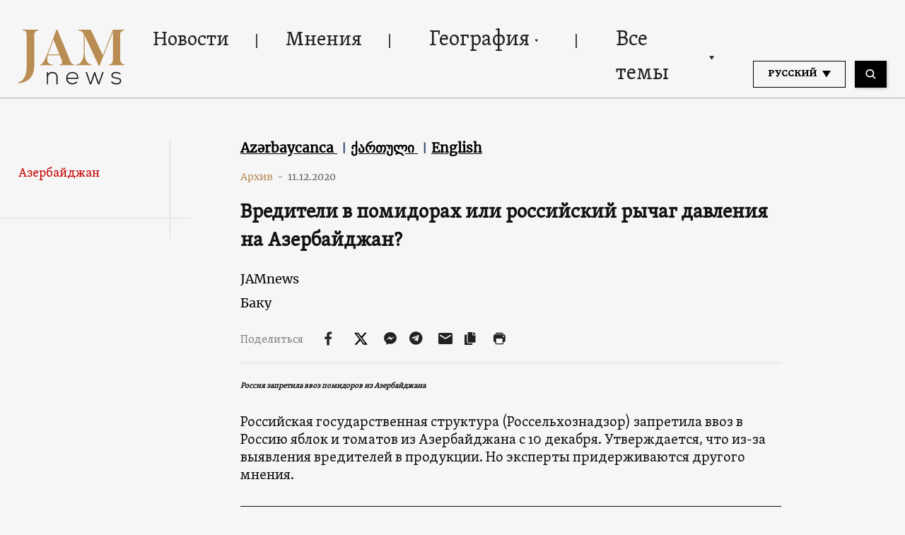

--- FILE ---
content_type: text/html; charset=UTF-8
request_url: https://jam-news.net/ru/%D1%80%D0%BE%D1%81%D1%81%D0%B8%D1%8F-%D1%82%D0%BE%D0%BC%D0%B0%D1%82%D1%8B-%D1%8F%D0%B1%D0%BB%D0%BE%D0%BA%D0%B8-%D0%B7%D0%B0%D0%BF%D1%80%D0%B5%D1%82-%D0%BD%D0%B0-%D0%B2%D0%B2%D0%BE%D0%B7-%D0%B0%D0%B7/
body_size: 23906
content:
<!doctype html>
<html lang="ru-RU">
  <head>
  <meta charset="utf-8">
  <meta http-equiv="x-ua-compatible" content="ie=edge">
  <meta name="viewport" content="width=device-width, initial-scale=1, shrink-to-fit=no">
  <link rel="apple-touch-icon" sizes="180x180" href="https://jam-news.net/app/themes/jamnews/resources/assets/images/favicons/apple-touch-icon.png">
	<link rel="icon" type="image/png" sizes="32x32" href="https://jam-news.net/app/themes/jamnews/resources/assets/images/favicons/favicon-32x32.png">
	<link rel="icon" type="image/png" sizes="16x16" href="https://jam-news.net/app/themes/jamnews/resources/assets/images/favicons/favicon-16x16.png">
	<link rel="manifest" href="https://jam-news.net/app/themes/jamnews/resources/assets/images/favicons/site.webmanifest">
	<link rel="mask-icon" href="https://jam-news.net/app/themes/jamnews/resources/assets/images/favicons/safari-pinned-tab.svg" color="#5bbad5">
	<link rel="shortcut icon" href="https://jam-news.net/app/themes/jamnews/resources/assets/images/favicons/favicon.ico">
	<meta name="msapplication-TileColor" content="#da532c">
	<meta name="msapplication-config" content="https://jam-news.net/app/themes/jamnews/resources/assets/images/favicons/browserconfig.xml">
	<meta name="theme-color" content="#ffffff">
	<meta name="yandex-verification" content="122ed3bede0aafe1" />
	<meta name="facebook-domain-verification" content="o002ihughy9wi1hsfxpne12oock2kq" />
  <!-- Google tag (gtag.js) -->
  <script async src="https://www.googletagmanager.com/gtag/js?id=G-H74E88T03B"></script>
  <script>
    window.dataLayer = window.dataLayer || [];
    function gtag(){dataLayer.push(arguments);}
    gtag('js', new Date());

    gtag('config', 'G-H74E88T03B');
  </script>

	<script async src="https://cdn.onthe.io/io.js/9fNHE2pEUnUz"></script>
 	<meta name='robots' content='index, follow, max-image-preview:large, max-snippet:-1, max-video-preview:-1' />

	<!-- This site is optimized with the Yoast SEO plugin v24.1 - https://yoast.com/wordpress/plugins/seo/ -->
	<title>Россия запретила ввоз помидоров из Азербайджана</title>
	<meta name="description" content="Россия запретила ввоз помидоров и яблок из Азербайджана из-за выявления вредителей в продукции, но эксперты считают, что это попытка политического давления" />
	<link rel="canonical" href="https://jam-news.net/ru/россия-томаты-яблоки-запрет-на-ввоз-аз/" />
	<meta property="og:locale" content="ru_RU" />
	<meta property="og:type" content="article" />
	<meta property="og:title" content="Вредители в помидорах или российский рычаг давления на Азербайджан?" />
	<meta property="og:description" content="Россия запретила ввоз помидоров и яблок из Азербайджана из-за выявления вредителей в продукции, но эксперты считают, что это попытка политического давления" />
	<meta property="og:url" content="https://jam-news.net/ru/россия-томаты-яблоки-запрет-на-ввоз-аз/" />
	<meta property="og:site_name" content="JAMnews in Russian" />
	<meta property="article:publisher" content="https://www.facebook.com/JAMnewsInEnglish/" />
	<meta property="article:published_time" content="2020-12-11T14:47:37+00:00" />
	<meta property="article:modified_time" content="2023-11-20T14:17:47+00:00" />
	<meta property="og:image" content="https://jam-news.net/app/uploads/2020/12/pomidor1.jpg" />
	<meta property="og:image:width" content="1650" />
	<meta property="og:image:height" content="1100" />
	<meta property="og:image:type" content="image/jpeg" />
	<meta name="author" content="JAMnews" />
	<meta name="twitter:card" content="summary_large_image" />
	<meta name="twitter:title" content="Вредители в помидорах или российский рычаг давления на Азербайджан?" />
	<meta name="twitter:creator" content="@JAMnewsCaucasus" />
	<meta name="twitter:site" content="@JAMnewsCaucasus" />
	<meta name="twitter:label1" content="Written by" />
	<meta name="twitter:data1" content="JAMnews" />
	<script type="application/ld+json" class="yoast-schema-graph">{"@context":"https://schema.org","@graph":[{"@type":"Article","@id":"https://jam-news.net/ru/%d1%80%d0%be%d1%81%d1%81%d0%b8%d1%8f-%d1%82%d0%be%d0%bc%d0%b0%d1%82%d1%8b-%d1%8f%d0%b1%d0%bb%d0%be%d0%ba%d0%b8-%d0%b7%d0%b0%d0%bf%d1%80%d0%b5%d1%82-%d0%bd%d0%b0-%d0%b2%d0%b2%d0%be%d0%b7-%d0%b0%d0%b7/#article","isPartOf":{"@id":"https://jam-news.net/ru/%d1%80%d0%be%d1%81%d1%81%d0%b8%d1%8f-%d1%82%d0%be%d0%bc%d0%b0%d1%82%d1%8b-%d1%8f%d0%b1%d0%bb%d0%be%d0%ba%d0%b8-%d0%b7%d0%b0%d0%bf%d1%80%d0%b5%d1%82-%d0%bd%d0%b0-%d0%b2%d0%b2%d0%be%d0%b7-%d0%b0%d0%b7/"},"author":{"name":"JAMnews","@id":"https://jam-news.net/ru/#/schema/person/67df3bb7adb46cd513fb9c4cb02361c6"},"headline":"Вредители в помидорах или российский рычаг давления на Азербайджан?","datePublished":"2020-12-11T14:47:37+00:00","dateModified":"2023-11-20T14:17:47+00:00","mainEntityOfPage":{"@id":"https://jam-news.net/ru/%d1%80%d0%be%d1%81%d1%81%d0%b8%d1%8f-%d1%82%d0%be%d0%bc%d0%b0%d1%82%d1%8b-%d1%8f%d0%b1%d0%bb%d0%be%d0%ba%d0%b8-%d0%b7%d0%b0%d0%bf%d1%80%d0%b5%d1%82-%d0%bd%d0%b0-%d0%b2%d0%b2%d0%be%d0%b7-%d0%b0%d0%b7/"},"wordCount":520,"publisher":{"@id":"https://jam-news.net/ru/#organization"},"image":{"@id":"https://jam-news.net/ru/%d1%80%d0%be%d1%81%d1%81%d0%b8%d1%8f-%d1%82%d0%be%d0%bc%d0%b0%d1%82%d1%8b-%d1%8f%d0%b1%d0%bb%d0%be%d0%ba%d0%b8-%d0%b7%d0%b0%d0%bf%d1%80%d0%b5%d1%82-%d0%bd%d0%b0-%d0%b2%d0%b2%d0%be%d0%b7-%d0%b0%d0%b7/#primaryimage"},"thumbnailUrl":"https://jam-news.net/app/uploads/2020/12/pomidor1.jpg","articleSection":["Азербайджан","Новости","Политика","Россия","Экономика"],"inLanguage":"ru-RU"},{"@type":"WebPage","@id":"https://jam-news.net/ru/%d1%80%d0%be%d1%81%d1%81%d0%b8%d1%8f-%d1%82%d0%be%d0%bc%d0%b0%d1%82%d1%8b-%d1%8f%d0%b1%d0%bb%d0%be%d0%ba%d0%b8-%d0%b7%d0%b0%d0%bf%d1%80%d0%b5%d1%82-%d0%bd%d0%b0-%d0%b2%d0%b2%d0%be%d0%b7-%d0%b0%d0%b7/","url":"https://jam-news.net/ru/%d1%80%d0%be%d1%81%d1%81%d0%b8%d1%8f-%d1%82%d0%be%d0%bc%d0%b0%d1%82%d1%8b-%d1%8f%d0%b1%d0%bb%d0%be%d0%ba%d0%b8-%d0%b7%d0%b0%d0%bf%d1%80%d0%b5%d1%82-%d0%bd%d0%b0-%d0%b2%d0%b2%d0%be%d0%b7-%d0%b0%d0%b7/","name":"Россия запретила ввоз помидоров из Азербайджана","isPartOf":{"@id":"https://jam-news.net/ru/#website"},"primaryImageOfPage":{"@id":"https://jam-news.net/ru/%d1%80%d0%be%d1%81%d1%81%d0%b8%d1%8f-%d1%82%d0%be%d0%bc%d0%b0%d1%82%d1%8b-%d1%8f%d0%b1%d0%bb%d0%be%d0%ba%d0%b8-%d0%b7%d0%b0%d0%bf%d1%80%d0%b5%d1%82-%d0%bd%d0%b0-%d0%b2%d0%b2%d0%be%d0%b7-%d0%b0%d0%b7/#primaryimage"},"image":{"@id":"https://jam-news.net/ru/%d1%80%d0%be%d1%81%d1%81%d0%b8%d1%8f-%d1%82%d0%be%d0%bc%d0%b0%d1%82%d1%8b-%d1%8f%d0%b1%d0%bb%d0%be%d0%ba%d0%b8-%d0%b7%d0%b0%d0%bf%d1%80%d0%b5%d1%82-%d0%bd%d0%b0-%d0%b2%d0%b2%d0%be%d0%b7-%d0%b0%d0%b7/#primaryimage"},"thumbnailUrl":"https://jam-news.net/app/uploads/2020/12/pomidor1.jpg","datePublished":"2020-12-11T14:47:37+00:00","dateModified":"2023-11-20T14:17:47+00:00","description":"Россия запретила ввоз помидоров и яблок из Азербайджана из-за выявления вредителей в продукции, но эксперты считают, что это попытка политического давления","breadcrumb":{"@id":"https://jam-news.net/ru/%d1%80%d0%be%d1%81%d1%81%d0%b8%d1%8f-%d1%82%d0%be%d0%bc%d0%b0%d1%82%d1%8b-%d1%8f%d0%b1%d0%bb%d0%be%d0%ba%d0%b8-%d0%b7%d0%b0%d0%bf%d1%80%d0%b5%d1%82-%d0%bd%d0%b0-%d0%b2%d0%b2%d0%be%d0%b7-%d0%b0%d0%b7/#breadcrumb"},"inLanguage":"ru-RU","potentialAction":[{"@type":"ReadAction","target":["https://jam-news.net/ru/%d1%80%d0%be%d1%81%d1%81%d0%b8%d1%8f-%d1%82%d0%be%d0%bc%d0%b0%d1%82%d1%8b-%d1%8f%d0%b1%d0%bb%d0%be%d0%ba%d0%b8-%d0%b7%d0%b0%d0%bf%d1%80%d0%b5%d1%82-%d0%bd%d0%b0-%d0%b2%d0%b2%d0%be%d0%b7-%d0%b0%d0%b7/"]}]},{"@type":"ImageObject","inLanguage":"ru-RU","@id":"https://jam-news.net/ru/%d1%80%d0%be%d1%81%d1%81%d0%b8%d1%8f-%d1%82%d0%be%d0%bc%d0%b0%d1%82%d1%8b-%d1%8f%d0%b1%d0%bb%d0%be%d0%ba%d0%b8-%d0%b7%d0%b0%d0%bf%d1%80%d0%b5%d1%82-%d0%bd%d0%b0-%d0%b2%d0%b2%d0%be%d0%b7-%d0%b0%d0%b7/#primaryimage","url":"https://jam-news.net/app/uploads/2020/12/pomidor1.jpg","contentUrl":"https://jam-news.net/app/uploads/2020/12/pomidor1.jpg","width":1650,"height":1100},{"@type":"BreadcrumbList","@id":"https://jam-news.net/ru/%d1%80%d0%be%d1%81%d1%81%d0%b8%d1%8f-%d1%82%d0%be%d0%bc%d0%b0%d1%82%d1%8b-%d1%8f%d0%b1%d0%bb%d0%be%d0%ba%d0%b8-%d0%b7%d0%b0%d0%bf%d1%80%d0%b5%d1%82-%d0%bd%d0%b0-%d0%b2%d0%b2%d0%be%d0%b7-%d0%b0%d0%b7/#breadcrumb","itemListElement":[{"@type":"ListItem","position":1,"name":"Home","item":"https://jam-news.net/ru/"},{"@type":"ListItem","position":2,"name":"Вредители в помидорах или российский рычаг давления на Азербайджан?"}]},{"@type":"WebSite","@id":"https://jam-news.net/ru/#website","url":"https://jam-news.net/ru/","name":"JAMnews in Russian","description":"Caucasus News, Politics and Society","publisher":{"@id":"https://jam-news.net/ru/#organization"},"potentialAction":[{"@type":"SearchAction","target":{"@type":"EntryPoint","urlTemplate":"https://jam-news.net/ru/?s={search_term_string}"},"query-input":{"@type":"PropertyValueSpecification","valueRequired":true,"valueName":"search_term_string"}}],"inLanguage":"ru-RU"},{"@type":"Organization","@id":"https://jam-news.net/ru/#organization","name":"JAMnews","url":"https://jam-news.net/ru/","logo":{"@type":"ImageObject","inLanguage":"ru-RU","@id":"https://jam-news.net/ru/#/schema/logo/image/","url":"https://jam-news.net/app/uploads/2020/05/JAM_w.jpg","contentUrl":"https://jam-news.net/app/uploads/2020/05/JAM_w.jpg","width":960,"height":960,"caption":"JAMnews"},"image":{"@id":"https://jam-news.net/ru/#/schema/logo/image/"},"sameAs":["https://www.facebook.com/JAMnewsInEnglish/","https://x.com/JAMnewsCaucasus","https://www.instagram.com/jam_news/","https://www.youtube.com/channel/UCXQbUCme2pykuZYXWHx4VPg"]},{"@type":"Person","@id":"https://jam-news.net/ru/#/schema/person/67df3bb7adb46cd513fb9c4cb02361c6","name":"JAMnews","image":{"@type":"ImageObject","inLanguage":"ru-RU","@id":"https://jam-news.net/ru/#/schema/person/image/","url":"https://secure.gravatar.com/avatar/e5c27593ef900c3ab3deed4ed1c653d7?s=96&d=mm&r=g","contentUrl":"https://secure.gravatar.com/avatar/e5c27593ef900c3ab3deed4ed1c653d7?s=96&d=mm&r=g","caption":"JAMnews"},"url":"https://jam-news.net/ru/author/margarita/"}]}</script>
	<!-- / Yoast SEO plugin. -->


<link rel='dns-prefetch' href='//code.jquery.com' />
<script type="text/javascript">
/* <![CDATA[ */
window._wpemojiSettings = {"baseUrl":"https:\/\/s.w.org\/images\/core\/emoji\/15.0.3\/72x72\/","ext":".png","svgUrl":"https:\/\/s.w.org\/images\/core\/emoji\/15.0.3\/svg\/","svgExt":".svg","source":{"concatemoji":"https:\/\/jam-news.net\/ru\/wp-includes\/js\/wp-emoji-release.min.js?ver=6.7"}};
/*! This file is auto-generated */
!function(i,n){var o,s,e;function c(e){try{var t={supportTests:e,timestamp:(new Date).valueOf()};sessionStorage.setItem(o,JSON.stringify(t))}catch(e){}}function p(e,t,n){e.clearRect(0,0,e.canvas.width,e.canvas.height),e.fillText(t,0,0);var t=new Uint32Array(e.getImageData(0,0,e.canvas.width,e.canvas.height).data),r=(e.clearRect(0,0,e.canvas.width,e.canvas.height),e.fillText(n,0,0),new Uint32Array(e.getImageData(0,0,e.canvas.width,e.canvas.height).data));return t.every(function(e,t){return e===r[t]})}function u(e,t,n){switch(t){case"flag":return n(e,"\ud83c\udff3\ufe0f\u200d\u26a7\ufe0f","\ud83c\udff3\ufe0f\u200b\u26a7\ufe0f")?!1:!n(e,"\ud83c\uddfa\ud83c\uddf3","\ud83c\uddfa\u200b\ud83c\uddf3")&&!n(e,"\ud83c\udff4\udb40\udc67\udb40\udc62\udb40\udc65\udb40\udc6e\udb40\udc67\udb40\udc7f","\ud83c\udff4\u200b\udb40\udc67\u200b\udb40\udc62\u200b\udb40\udc65\u200b\udb40\udc6e\u200b\udb40\udc67\u200b\udb40\udc7f");case"emoji":return!n(e,"\ud83d\udc26\u200d\u2b1b","\ud83d\udc26\u200b\u2b1b")}return!1}function f(e,t,n){var r="undefined"!=typeof WorkerGlobalScope&&self instanceof WorkerGlobalScope?new OffscreenCanvas(300,150):i.createElement("canvas"),a=r.getContext("2d",{willReadFrequently:!0}),o=(a.textBaseline="top",a.font="600 32px Arial",{});return e.forEach(function(e){o[e]=t(a,e,n)}),o}function t(e){var t=i.createElement("script");t.src=e,t.defer=!0,i.head.appendChild(t)}"undefined"!=typeof Promise&&(o="wpEmojiSettingsSupports",s=["flag","emoji"],n.supports={everything:!0,everythingExceptFlag:!0},e=new Promise(function(e){i.addEventListener("DOMContentLoaded",e,{once:!0})}),new Promise(function(t){var n=function(){try{var e=JSON.parse(sessionStorage.getItem(o));if("object"==typeof e&&"number"==typeof e.timestamp&&(new Date).valueOf()<e.timestamp+604800&&"object"==typeof e.supportTests)return e.supportTests}catch(e){}return null}();if(!n){if("undefined"!=typeof Worker&&"undefined"!=typeof OffscreenCanvas&&"undefined"!=typeof URL&&URL.createObjectURL&&"undefined"!=typeof Blob)try{var e="postMessage("+f.toString()+"("+[JSON.stringify(s),u.toString(),p.toString()].join(",")+"));",r=new Blob([e],{type:"text/javascript"}),a=new Worker(URL.createObjectURL(r),{name:"wpTestEmojiSupports"});return void(a.onmessage=function(e){c(n=e.data),a.terminate(),t(n)})}catch(e){}c(n=f(s,u,p))}t(n)}).then(function(e){for(var t in e)n.supports[t]=e[t],n.supports.everything=n.supports.everything&&n.supports[t],"flag"!==t&&(n.supports.everythingExceptFlag=n.supports.everythingExceptFlag&&n.supports[t]);n.supports.everythingExceptFlag=n.supports.everythingExceptFlag&&!n.supports.flag,n.DOMReady=!1,n.readyCallback=function(){n.DOMReady=!0}}).then(function(){return e}).then(function(){var e;n.supports.everything||(n.readyCallback(),(e=n.source||{}).concatemoji?t(e.concatemoji):e.wpemoji&&e.twemoji&&(t(e.twemoji),t(e.wpemoji)))}))}((window,document),window._wpemojiSettings);
/* ]]> */
</script>
<link rel='stylesheet' id='advanced-rich-text-tools-css' href='https://jam-news.net/app/plugins/advanced-rich-text-tools/index.css?ver=1730717359' type='text/css' media='all' />
<style id='wp-emoji-styles-inline-css' type='text/css'>

	img.wp-smiley, img.emoji {
		display: inline !important;
		border: none !important;
		box-shadow: none !important;
		height: 1em !important;
		width: 1em !important;
		margin: 0 0.07em !important;
		vertical-align: -0.1em !important;
		background: none !important;
		padding: 0 !important;
	}
</style>
<link rel='stylesheet' id='wp-block-library-css' href='https://jam-news.net/ru/wp-includes/css/dist/block-library/style.min.css?ver=6.7' type='text/css' media='all' />
<style id='classic-theme-styles-inline-css' type='text/css'>
/*! This file is auto-generated */
.wp-block-button__link{color:#fff;background-color:#32373c;border-radius:9999px;box-shadow:none;text-decoration:none;padding:calc(.667em + 2px) calc(1.333em + 2px);font-size:1.125em}.wp-block-file__button{background:#32373c;color:#fff;text-decoration:none}
</style>
<style id='global-styles-inline-css' type='text/css'>
:root{--wp--preset--aspect-ratio--square: 1;--wp--preset--aspect-ratio--4-3: 4/3;--wp--preset--aspect-ratio--3-4: 3/4;--wp--preset--aspect-ratio--3-2: 3/2;--wp--preset--aspect-ratio--2-3: 2/3;--wp--preset--aspect-ratio--16-9: 16/9;--wp--preset--aspect-ratio--9-16: 9/16;--wp--preset--color--black: #000000;--wp--preset--color--cyan-bluish-gray: #abb8c3;--wp--preset--color--white: #ffffff;--wp--preset--color--pale-pink: #f78da7;--wp--preset--color--vivid-red: #cf2e2e;--wp--preset--color--luminous-vivid-orange: #ff6900;--wp--preset--color--luminous-vivid-amber: #fcb900;--wp--preset--color--light-green-cyan: #7bdcb5;--wp--preset--color--vivid-green-cyan: #00d084;--wp--preset--color--pale-cyan-blue: #8ed1fc;--wp--preset--color--vivid-cyan-blue: #0693e3;--wp--preset--color--vivid-purple: #9b51e0;--wp--preset--gradient--vivid-cyan-blue-to-vivid-purple: linear-gradient(135deg,rgba(6,147,227,1) 0%,rgb(155,81,224) 100%);--wp--preset--gradient--light-green-cyan-to-vivid-green-cyan: linear-gradient(135deg,rgb(122,220,180) 0%,rgb(0,208,130) 100%);--wp--preset--gradient--luminous-vivid-amber-to-luminous-vivid-orange: linear-gradient(135deg,rgba(252,185,0,1) 0%,rgba(255,105,0,1) 100%);--wp--preset--gradient--luminous-vivid-orange-to-vivid-red: linear-gradient(135deg,rgba(255,105,0,1) 0%,rgb(207,46,46) 100%);--wp--preset--gradient--very-light-gray-to-cyan-bluish-gray: linear-gradient(135deg,rgb(238,238,238) 0%,rgb(169,184,195) 100%);--wp--preset--gradient--cool-to-warm-spectrum: linear-gradient(135deg,rgb(74,234,220) 0%,rgb(151,120,209) 20%,rgb(207,42,186) 40%,rgb(238,44,130) 60%,rgb(251,105,98) 80%,rgb(254,248,76) 100%);--wp--preset--gradient--blush-light-purple: linear-gradient(135deg,rgb(255,206,236) 0%,rgb(152,150,240) 100%);--wp--preset--gradient--blush-bordeaux: linear-gradient(135deg,rgb(254,205,165) 0%,rgb(254,45,45) 50%,rgb(107,0,62) 100%);--wp--preset--gradient--luminous-dusk: linear-gradient(135deg,rgb(255,203,112) 0%,rgb(199,81,192) 50%,rgb(65,88,208) 100%);--wp--preset--gradient--pale-ocean: linear-gradient(135deg,rgb(255,245,203) 0%,rgb(182,227,212) 50%,rgb(51,167,181) 100%);--wp--preset--gradient--electric-grass: linear-gradient(135deg,rgb(202,248,128) 0%,rgb(113,206,126) 100%);--wp--preset--gradient--midnight: linear-gradient(135deg,rgb(2,3,129) 0%,rgb(40,116,252) 100%);--wp--preset--font-size--small: 13px;--wp--preset--font-size--medium: 20px;--wp--preset--font-size--large: 36px;--wp--preset--font-size--x-large: 42px;--wp--preset--spacing--20: 0.44rem;--wp--preset--spacing--30: 0.67rem;--wp--preset--spacing--40: 1rem;--wp--preset--spacing--50: 1.5rem;--wp--preset--spacing--60: 2.25rem;--wp--preset--spacing--70: 3.38rem;--wp--preset--spacing--80: 5.06rem;--wp--preset--shadow--natural: 6px 6px 9px rgba(0, 0, 0, 0.2);--wp--preset--shadow--deep: 12px 12px 50px rgba(0, 0, 0, 0.4);--wp--preset--shadow--sharp: 6px 6px 0px rgba(0, 0, 0, 0.2);--wp--preset--shadow--outlined: 6px 6px 0px -3px rgba(255, 255, 255, 1), 6px 6px rgba(0, 0, 0, 1);--wp--preset--shadow--crisp: 6px 6px 0px rgba(0, 0, 0, 1);}:where(.is-layout-flex){gap: 0.5em;}:where(.is-layout-grid){gap: 0.5em;}body .is-layout-flex{display: flex;}.is-layout-flex{flex-wrap: wrap;align-items: center;}.is-layout-flex > :is(*, div){margin: 0;}body .is-layout-grid{display: grid;}.is-layout-grid > :is(*, div){margin: 0;}:where(.wp-block-columns.is-layout-flex){gap: 2em;}:where(.wp-block-columns.is-layout-grid){gap: 2em;}:where(.wp-block-post-template.is-layout-flex){gap: 1.25em;}:where(.wp-block-post-template.is-layout-grid){gap: 1.25em;}.has-black-color{color: var(--wp--preset--color--black) !important;}.has-cyan-bluish-gray-color{color: var(--wp--preset--color--cyan-bluish-gray) !important;}.has-white-color{color: var(--wp--preset--color--white) !important;}.has-pale-pink-color{color: var(--wp--preset--color--pale-pink) !important;}.has-vivid-red-color{color: var(--wp--preset--color--vivid-red) !important;}.has-luminous-vivid-orange-color{color: var(--wp--preset--color--luminous-vivid-orange) !important;}.has-luminous-vivid-amber-color{color: var(--wp--preset--color--luminous-vivid-amber) !important;}.has-light-green-cyan-color{color: var(--wp--preset--color--light-green-cyan) !important;}.has-vivid-green-cyan-color{color: var(--wp--preset--color--vivid-green-cyan) !important;}.has-pale-cyan-blue-color{color: var(--wp--preset--color--pale-cyan-blue) !important;}.has-vivid-cyan-blue-color{color: var(--wp--preset--color--vivid-cyan-blue) !important;}.has-vivid-purple-color{color: var(--wp--preset--color--vivid-purple) !important;}.has-black-background-color{background-color: var(--wp--preset--color--black) !important;}.has-cyan-bluish-gray-background-color{background-color: var(--wp--preset--color--cyan-bluish-gray) !important;}.has-white-background-color{background-color: var(--wp--preset--color--white) !important;}.has-pale-pink-background-color{background-color: var(--wp--preset--color--pale-pink) !important;}.has-vivid-red-background-color{background-color: var(--wp--preset--color--vivid-red) !important;}.has-luminous-vivid-orange-background-color{background-color: var(--wp--preset--color--luminous-vivid-orange) !important;}.has-luminous-vivid-amber-background-color{background-color: var(--wp--preset--color--luminous-vivid-amber) !important;}.has-light-green-cyan-background-color{background-color: var(--wp--preset--color--light-green-cyan) !important;}.has-vivid-green-cyan-background-color{background-color: var(--wp--preset--color--vivid-green-cyan) !important;}.has-pale-cyan-blue-background-color{background-color: var(--wp--preset--color--pale-cyan-blue) !important;}.has-vivid-cyan-blue-background-color{background-color: var(--wp--preset--color--vivid-cyan-blue) !important;}.has-vivid-purple-background-color{background-color: var(--wp--preset--color--vivid-purple) !important;}.has-black-border-color{border-color: var(--wp--preset--color--black) !important;}.has-cyan-bluish-gray-border-color{border-color: var(--wp--preset--color--cyan-bluish-gray) !important;}.has-white-border-color{border-color: var(--wp--preset--color--white) !important;}.has-pale-pink-border-color{border-color: var(--wp--preset--color--pale-pink) !important;}.has-vivid-red-border-color{border-color: var(--wp--preset--color--vivid-red) !important;}.has-luminous-vivid-orange-border-color{border-color: var(--wp--preset--color--luminous-vivid-orange) !important;}.has-luminous-vivid-amber-border-color{border-color: var(--wp--preset--color--luminous-vivid-amber) !important;}.has-light-green-cyan-border-color{border-color: var(--wp--preset--color--light-green-cyan) !important;}.has-vivid-green-cyan-border-color{border-color: var(--wp--preset--color--vivid-green-cyan) !important;}.has-pale-cyan-blue-border-color{border-color: var(--wp--preset--color--pale-cyan-blue) !important;}.has-vivid-cyan-blue-border-color{border-color: var(--wp--preset--color--vivid-cyan-blue) !important;}.has-vivid-purple-border-color{border-color: var(--wp--preset--color--vivid-purple) !important;}.has-vivid-cyan-blue-to-vivid-purple-gradient-background{background: var(--wp--preset--gradient--vivid-cyan-blue-to-vivid-purple) !important;}.has-light-green-cyan-to-vivid-green-cyan-gradient-background{background: var(--wp--preset--gradient--light-green-cyan-to-vivid-green-cyan) !important;}.has-luminous-vivid-amber-to-luminous-vivid-orange-gradient-background{background: var(--wp--preset--gradient--luminous-vivid-amber-to-luminous-vivid-orange) !important;}.has-luminous-vivid-orange-to-vivid-red-gradient-background{background: var(--wp--preset--gradient--luminous-vivid-orange-to-vivid-red) !important;}.has-very-light-gray-to-cyan-bluish-gray-gradient-background{background: var(--wp--preset--gradient--very-light-gray-to-cyan-bluish-gray) !important;}.has-cool-to-warm-spectrum-gradient-background{background: var(--wp--preset--gradient--cool-to-warm-spectrum) !important;}.has-blush-light-purple-gradient-background{background: var(--wp--preset--gradient--blush-light-purple) !important;}.has-blush-bordeaux-gradient-background{background: var(--wp--preset--gradient--blush-bordeaux) !important;}.has-luminous-dusk-gradient-background{background: var(--wp--preset--gradient--luminous-dusk) !important;}.has-pale-ocean-gradient-background{background: var(--wp--preset--gradient--pale-ocean) !important;}.has-electric-grass-gradient-background{background: var(--wp--preset--gradient--electric-grass) !important;}.has-midnight-gradient-background{background: var(--wp--preset--gradient--midnight) !important;}.has-small-font-size{font-size: var(--wp--preset--font-size--small) !important;}.has-medium-font-size{font-size: var(--wp--preset--font-size--medium) !important;}.has-large-font-size{font-size: var(--wp--preset--font-size--large) !important;}.has-x-large-font-size{font-size: var(--wp--preset--font-size--x-large) !important;}
:where(.wp-block-post-template.is-layout-flex){gap: 1.25em;}:where(.wp-block-post-template.is-layout-grid){gap: 1.25em;}
:where(.wp-block-columns.is-layout-flex){gap: 2em;}:where(.wp-block-columns.is-layout-grid){gap: 2em;}
:root :where(.wp-block-pullquote){font-size: 1.5em;line-height: 1.6;}
</style>
<link rel='stylesheet' id='contact-form-7-css' href='https://jam-news.net/app/plugins/contact-form-7/includes/css/styles.css?ver=5.9.8' type='text/css' media='all' />
<style id='contact-form-7-inline-css' type='text/css'>
.wpcf7 .wpcf7-recaptcha iframe {margin-bottom: 0;}.wpcf7 .wpcf7-recaptcha[data-align="center"] > div {margin: 0 auto;}.wpcf7 .wpcf7-recaptcha[data-align="right"] > div {margin: 0 0 0 auto;}
</style>
<link rel='stylesheet' id='dashicons-css' href='https://jam-news.net/ru/wp-includes/css/dashicons.min.css?ver=6.7' type='text/css' media='all' />
<link rel='stylesheet' id='post-views-counter-frontend-css' href='https://jam-news.net/app/plugins/post-views-counter/css/frontend.min.css?ver=1.4.7' type='text/css' media='all' />
<link rel='stylesheet' id='animate-css' href='https://jam-news.net/app/plugins/wp-quiz/assets/frontend/css/animate.css?ver=3.6.0' type='text/css' media='all' />
<link rel='stylesheet' id='wp-quiz-css' href='https://jam-news.net/app/plugins/wp-quiz/assets/frontend/css/wp-quiz.css?ver=2.0.10' type='text/css' media='all' />
<link rel='stylesheet' id='wi-popup-css' href='https://jam-news.net/app/plugins/wi-donation/includes/components/popup/css/popup.css?ver=1.3' type='text/css' media='all' />
<link rel='stylesheet' id='ms-main-css' href='https://jam-news.net/app/plugins/masterslider/public/assets/css/masterslider.main.css?ver=3.6.1' type='text/css' media='all' />
<link rel='stylesheet' id='ms-custom-css' href='https://jam-news.net/app/uploads/masterslider/custom.css?ver=49' type='text/css' media='all' />
<link rel='stylesheet' id='sage/main.css-css' href='https://jam-news.net/app/themes/jamnews/dist/styles/main_f94a9fcd.css' type='text/css' media='all' />
<!--n2css--><script type="text/javascript" id="post-views-counter-frontend-js-before">
/* <![CDATA[ */
var pvcArgsFrontend = {"mode":"rest_api","postID":70348,"requestURL":"https:\/\/jam-news.net\/ru\/wp-json\/post-views-counter\/view-post\/70348","nonce":"4fd97350f8","dataStorage":"cookies","multisite":5,"path":"\/","domain":"jam-news.net"};
/* ]]> */
</script>
<script type="text/javascript" src="https://jam-news.net/app/plugins/post-views-counter/js/frontend.min.js?ver=1.4.7" id="post-views-counter-frontend-js"></script>
<script type="text/javascript" src="https://code.jquery.com/jquery-3.4.1.min.js?ver=6.7" id="jquery-js"></script>
<script type="text/javascript" src="https://code.jquery.com/jquery-migrate-1.4.1.min.js?ver=6.7" id="jquery_migrate-js"></script>
<link rel="https://api.w.org/" href="https://jam-news.net/ru/wp-json/" /><link rel="alternate" title="JSON" type="application/json" href="https://jam-news.net/ru/wp-json/wp/v2/posts/70348" /><link rel="EditURI" type="application/rsd+xml" title="RSD" href="https://jam-news.net/ru/xmlrpc.php?rsd" />
<meta name="generator" content="WordPress 6.7" />
<link rel='shortlink' href='https://jam-news.net/ru/?p=70348' />
<link rel="alternate" title="oEmbed (JSON)" type="application/json+oembed" href="https://jam-news.net/ru/wp-json/oembed/1.0/embed?url=https%3A%2F%2Fjam-news.net%2Fru%2F%25d1%2580%25d0%25be%25d1%2581%25d1%2581%25d0%25b8%25d1%258f-%25d1%2582%25d0%25be%25d0%25bc%25d0%25b0%25d1%2582%25d1%258b-%25d1%258f%25d0%25b1%25d0%25bb%25d0%25be%25d0%25ba%25d0%25b8-%25d0%25b7%25d0%25b0%25d0%25bf%25d1%2580%25d0%25b5%25d1%2582-%25d0%25bd%25d0%25b0-%25d0%25b2%25d0%25b2%25d0%25be%25d0%25b7-%25d0%25b0%25d0%25b7%2F" />
<link rel="alternate" title="oEmbed (XML)" type="text/xml+oembed" href="https://jam-news.net/ru/wp-json/oembed/1.0/embed?url=https%3A%2F%2Fjam-news.net%2Fru%2F%25d1%2580%25d0%25be%25d1%2581%25d1%2581%25d0%25b8%25d1%258f-%25d1%2582%25d0%25be%25d0%25bc%25d0%25b0%25d1%2582%25d1%258b-%25d1%258f%25d0%25b1%25d0%25bb%25d0%25be%25d0%25ba%25d0%25b8-%25d0%25b7%25d0%25b0%25d0%25bf%25d1%2580%25d0%25b5%25d1%2582-%25d0%25bd%25d0%25b0-%25d0%25b2%25d0%25b2%25d0%25be%25d0%25b7-%25d0%25b0%25d0%25b7%2F&#038;format=xml" />
<script>var ms_grabbing_curosr='https://jam-news.net/app/plugins/masterslider/public/assets/css/common/grabbing.cur',ms_grab_curosr='https://jam-news.net/app/plugins/masterslider/public/assets/css/common/grab.cur';</script>
<meta name="generator" content="MasterSlider 3.6.1 - Responsive Touch Image Slider" />
<script data-ad-client="ca-pub-3801227192590166" async src="https://pagead2.googlesyndication.com/pagead/js/adsbygoogle.js"></script>
<style>
.google-auto-placed {display:none!important;}
</style> 	<script>
	let decoded_title = "\u0412\u0440\u0435\u0434\u0438\u0442\u0435\u043b\u0438 \u0432 \u043f\u043e\u043c\u0438\u0434\u043e\u0440\u0430\u0445 \u0438\u043b\u0438 \u0440\u043e\u0441\u0441\u0438\u0439\u0441\u043a\u0438\u0439 \u0440\u044b\u0447\u0430\u0433 \u0434\u0430\u0432\u043b\u0435\u043d\u0438\u044f \u043d\u0430 \u0410\u0437\u0435\u0440\u0431\u0430\u0439\u0434\u0436\u0430\u043d?";
	let decoded_locale = "ru_RU";
	let decoded_author = "";
	let decoded_post_type = "post";
	let decoded_post_date = "2020-12-11 18:47:37";
	let decoded_post_category = ["\u0410\u0437\u0435\u0440\u0431\u0430\u0439\u0434\u0436\u0430\u043d","\u041d\u043e\u0432\u043e\u0441\u0442\u0438","\u041f\u043e\u043b\u0438\u0442\u0438\u043a\u0430","\u0420\u043e\u0441\u0441\u0438\u044f","\u042d\u043a\u043e\u043d\u043e\u043c\u0438\u043a\u0430"];
	let ioUrl = "https:\/\/jam-news.net\/ru\/%d1%80%d0%be%d1%81%d1%81%d0%b8%d1%8f-%d1%82%d0%be%d0%bc%d0%b0%d1%82%d1%8b-%d1%8f%d0%b1%d0%bb%d0%be%d0%ba%d0%b8-%d0%b7%d0%b0%d0%bf%d1%80%d0%b5%d1%82-%d0%bd%d0%b0-%d0%b2%d0%b2%d0%be%d0%b7-%d0%b0%d0%b7\/";
	let post_word_count = 545


	window._io_config = window._io_config || {};
	window._io_config["0.2.0"] = window._io_config["0.2.0"] || [];
	window._io_config["0.2.0"].push({
	    page_url: window.location.href,
	    page_url_canonical: ioUrl,
	    page_title: decoded_title,
	    page_type: "article",
	    page_language: decoded_locale,
	    language_type: decoded_locale,
	    article_authors: decoded_author,
	    article_categories: decoded_post_category,
	    article_type: decoded_post_type,
	    article_word_count: post_word_count,
	    article_publication_date: decoded_post_date
	});

	</script>


 

<script>
!function(f,b,e,v,n,t,s)
{if(f.fbq)return;n=f.fbq=function(){n.callMethod?
n.callMethod.apply(n,arguments):n.queue.push(arguments)};
if(!f._fbq)f._fbq=n;n.push=n;n.loaded=!0;n.version='2.0';
n.queue=[];t=b.createElement(e);t.async=!0;
t.src=v;s=b.getElementsByTagName(e)[0];
s.parentNode.insertBefore(t,s)}(window, document,'script',
'https://connect.facebook.net/en_US/fbevents.js');
fbq('init', '221472186196818');
fbq('track', 'PageView');
</script>
<noscript><img height="1" width="1" style="display:none"
src="https://www.facebook.com/tr?id=221472186196818&ev=PageView&noscript=1"
/></noscript>


</head>
  <body class="post-template-default single single-post postid-70348 single-format-standard _masterslider _msp_version_3.6.1 %d1%80%d0%be%d1%81%d1%81%d0%b8%d1%8f-%d1%82%d0%be%d0%bc%d0%b0%d1%82%d1%8b-%d1%8f%d0%b1%d0%bb%d0%be%d0%ba%d0%b8-%d0%b7%d0%b0%d0%bf%d1%80%d0%b5%d1%82-%d0%bd%d0%b0-%d0%b2%d0%b2%d0%be%d0%b7-%d0%b0%d0%b7 app-data index-data singular-data single-data single-post-data single-post-%d1%80%d0%be%d1%81%d1%81%d0%b8%d1%8f-%d1%82%d0%be%d0%bc%d0%b0%d1%82%d1%8b-%d1%8f%d0%b1%d0%bb%d0%be%d0%ba%d0%b8-%d0%b7%d0%b0%d0%bf%d1%80%d0%b5%d1%82-%d0%bd%d0%b0-%d0%b2%d0%b2%d0%be%d0%b7-%d0%b0%d0%b7-data single-post-россия-томаты-яблоки-запрет-на-ввоз-аз-data">
        <script type="text/javascript">
      var assetsURL = 'https://jam-news.net/ru';
    </script>
    <header class="header wi-full-width uk-position-relative p-t-xl-30 p-t-md-24 p-t-sm-16 p-t-xs-8 p-b-md-0 p-b-xs-8">
  <div class="wi-container uk-flex uk-flex-between uk-flex-middle">
    <a href="https://jam-news.net/ru" class="jamnews-logo">
  <img src="https://jam-news.net/app/themes/jamnews/resources/assets/images/logo.svg" alt="Jamnews Logo" uk-img>
</a>
    <nav class="uk-flex uk-visible@m"  uk-navbar>
    <ul class="uk-navbar-nav">

    
              <a class="wi-oswald lh-xl-50 lh-lg-48 lh-md-44 lh-sm-44 list-item-color header-links uk-flex arrow-down  " href="https://jam-news.net/ru/category/%d0%bd%d0%be%d0%b2%d0%be%d1%81%d1%82%d0%b8/" target="" >
     
        Новости
      </a>
          
              <a class="wi-oswald lh-xl-50 lh-lg-48 lh-md-44 lh-sm-44 list-item-color header-links uk-flex arrow-down  " href="https://jam-news.net/ru/category/%d0%bc%d0%bd%d0%b5%d0%bd%d0%b8%d1%8f/" target="" >
     
        Мнения
      </a>
          
      
        <li class="uk-position-relative header-links">
  <a class="arrow-down wi-oswald lh-xl-50 lh-lg-48 lh-md-44 lh-sm-44 list-item-color uk-flex  " href="" target="">
    География
    <img src="https://jam-news.net/app/themes/jamnews/dist/images/icons-arrow-down_d515b172.svg" alt="icon" uk-svg>
  </a>
  <div class="uk-navbar-dropdown header-dropdown light-gray-background" uk-dropdown="pos: bottom-left;mode: hover">
  <ul class="uk-position-relative uk-nav uk-navbar-dropdown-nav">
    <img src="https://jam-news.net/app/themes/jamnews/resources/assets/images/dropdown-icon.svg" alt="" class="uk-position-absolute header-dropdown__icon" uk-img/>
          <li>
        <a class=" wi-oswald-light fs-xs-18 lh-xs-30 p-h-xs-15 light-gray-color" href="https://jam-news.net/ru/category/%d0%b3%d0%b5%d0%be%d0%b3%d1%80%d0%b0%d1%84%d0%b8%d1%8f/%d0%b0%d0%b7%d0%b5%d1%80%d0%b1%d0%b0%d0%b9%d0%b4%d0%b6%d0%b0%d0%bd/" target="" >
     
        Азербайджан
      </a>
      </li>
          <li>
        <a class=" wi-oswald-light fs-xs-18 lh-xs-30 p-h-xs-15 light-gray-color" href="https://jam-news.net/ru/category/%d0%b3%d0%b5%d0%be%d0%b3%d1%80%d0%b0%d1%84%d0%b8%d1%8f/%d0%b0%d1%80%d0%bc%d0%b5%d0%bd%d0%b8%d1%8f/" target="" >
     
        Армения
      </a>
      </li>
          <li>
        <a class=" wi-oswald-light fs-xs-18 lh-xs-30 p-h-xs-15 light-gray-color" href="https://jam-news.net/ru/category/%d0%b3%d0%b5%d0%be%d0%b3%d1%80%d0%b0%d1%84%d0%b8%d1%8f/%d0%b3%d1%80%d1%83%d0%b7%d0%b8%d1%8f/" target="" >
     
        Грузия
      </a>
      </li>
          <li>
        <a class=" wi-oswald-light fs-xs-18 lh-xs-30 p-h-xs-15 light-gray-color" href="https://jam-news.net/ru/category/%d0%b3%d0%b5%d0%be%d0%b3%d1%80%d0%b0%d1%84%d0%b8%d1%8f/%d1%80%d0%be%d1%81%d1%81%d0%b8%d1%8f/" target="" >
     
        Россия
      </a>
      </li>
          <li>
        <a class=" wi-oswald-light fs-xs-18 lh-xs-30 p-h-xs-15 light-gray-color" href="https://jam-news.net/ru/category/%d0%b3%d0%b5%d0%be%d0%b3%d1%80%d0%b0%d1%84%d0%b8%d1%8f/%d1%82%d1%83%d1%80%d1%86%d0%b8%d1%8f/" target="" >
     
        Турция
      </a>
      </li>
          <li>
        <a class=" wi-oswald-light fs-xs-18 lh-xs-30 p-h-xs-15 light-gray-color" href="https://jam-news.net/ru/topic/украина/" target="" >
     
        Украина
      </a>
      </li>
          <li>
        <a class=" wi-oswald-light fs-xs-18 lh-xs-30 p-h-xs-15 light-gray-color" href="https://jam-news.net/ru/category/%d0%b3%d0%b5%d0%be%d0%b3%d1%80%d0%b0%d1%84%d0%b8%d1%8f/%d0%b0%d0%b1%d1%85%d0%b0%d0%b7%d0%b8%d1%8f/" target="" >
     
        Об Абхазии
      </a>
      </li>
          <li>
        <a class=" wi-oswald-light fs-xs-18 lh-xs-30 p-h-xs-15 light-gray-color" href="https://jam-news.net/ru/category/%d0%b3%d0%b5%d0%be%d0%b3%d1%80%d0%b0%d1%84%d0%b8%d1%8f/%d1%87%d1%82%d0%be-%d0%bf%d0%b8%d1%88%d1%83%d1%82-%d0%b2-%d0%bc%d0%b8%d1%80%d0%b5/" target="" >
     
        Что пишут в мире
      </a>
      </li>
      </ul>
</div>
</li>
          
      
        <li class="uk-position-relative header-links">
  <a class="arrow-down wi-oswald lh-xl-50 lh-lg-48 lh-md-44 lh-sm-44 list-item-color uk-flex  " href="" target="">
    Все темы
    <img src="https://jam-news.net/app/themes/jamnews/dist/images/icons-arrow-down_d515b172.svg" alt="icon" uk-svg>
  </a>
  <div class="uk-navbar-dropdown header-dropdown light-gray-background" uk-dropdown="pos: bottom-left;mode: hover">
  <ul class="uk-position-relative uk-nav uk-navbar-dropdown-nav">
    <img src="https://jam-news.net/app/themes/jamnews/resources/assets/images/dropdown-icon.svg" alt="" class="uk-position-absolute header-dropdown__icon" uk-img/>
          <li>
        <a class=" wi-oswald-light fs-xs-18 lh-xs-30 p-h-xs-15 light-gray-color" href="https://jam-news.net/ru/topic/%d0%bf%d1%80%d0%be%d1%82%d0%b5%d1%81%d1%82%d1%8b-%d0%b2-%d0%b3%d1%80%d1%83%d0%b7%d0%b8%d0%b8/" target="" >
     
        Протесты в Грузии
      </a>
      </li>
          <li>
        <a class=" wi-oswald-light fs-xs-18 lh-xs-30 p-h-xs-15 light-gray-color" href="https://jam-news.net/ru/topic/%d0%b0%d0%b7%d0%b5%d1%80%d0%b1%d0%b0%d0%b9%d0%b4%d0%b6%d0%b0%d0%bd-%d0%b0%d1%80%d0%bc%d0%b5%d0%bd%d0%b8%d1%8f-%d0%b2%d0%b7%d0%b0%d0%b8%d0%bc%d0%be%d0%be%d1%82%d0%bd%d0%be%d1%88%d0%b5%d0%bd%d0%b8/" target="" >
     
        Азербайджан-Армения
      </a>
      </li>
          <li>
        <a class=" wi-oswald-light fs-xs-18 lh-xs-30 p-h-xs-15 light-gray-color" href="https://jam-news.net/ru/topic/%d0%b0%d1%80%d0%bc%d0%b5%d0%bd%d0%b8%d1%8f-%d0%b5%d1%81/" target="" >
     
        Армения-ЕС
      </a>
      </li>
          <li>
        <a class=" wi-oswald-light fs-xs-18 lh-xs-30 p-h-xs-15 light-gray-color" href="https://jam-news.net/ru/topic/%d0%b0%d0%b7%d0%b5%d1%80%d0%b1%d0%b0%d0%b9%d0%b4%d0%b6%d0%b0%d0%bd-%d1%80%d0%be%d1%81%d1%81%d0%b8%d1%8f/" target="" >
     
        Азербайджан-Россия
      </a>
      </li>
          <li>
        <a class=" wi-oswald-light fs-xs-18 lh-xs-30 p-h-xs-15 light-gray-color" href="https://jam-news.net/ru/topic/%d0%b0%d0%b1%d1%85%d0%b0%d0%b7%d0%b8%d1%8f-%d1%80%d0%be%d1%81%d1%81%d0%b8%d1%8f/" target="" >
     
        Абхазия-Россия
      </a>
      </li>
          <li>
        <a class=" wi-oswald-light fs-xs-18 lh-xs-30 p-h-xs-15 light-gray-color" href="https://jam-news.net/ru/topic/%d0%b2%d0%be%d0%b9%d0%bd%d0%b0-%d0%b2-%d1%83%d0%ba%d1%80%d0%b0%d0%b8%d0%bd%d0%b5/" target="" >
     
        Война в Украине
      </a>
      </li>
          <li>
        <a class=" wi-oswald-light fs-xs-18 lh-xs-30 p-h-xs-15 light-gray-color" href="https://jam-news.net/ru/category/multimedia/" target="" >
     
        Фото / Видео
      </a>
      </li>
          <li>
        <a class=" wi-oswald-light fs-xs-18 lh-xs-30 p-h-xs-15 light-gray-color" href="https://geabconflict.net/ru/" target="" >
     
        Грузино-абхазский контекст
      </a>
      </li>
          <li>
        <a class=" wi-oswald-light fs-xs-18 lh-xs-30 p-h-xs-15 light-gray-color" href="https://jam-news.net/ru/%d1%82%d0%b5%d0%bc%d0%b0%d1%82%d0%b8%d1%87%d0%b5%d1%81%d0%ba%d0%b8%d0%b5-%d1%81%d1%82%d1%80%d0%b0%d0%bd%d0%b8%d1%86%d1%8b/" target="" >
     
        Другие темы
      </a>
      </li>
      </ul>
</div>
</li>
             </ul>
  </nav>



    <div class="uk-hidden@m language-changer uk-flex uk-flex-between uk-flex-middle">
      <div class="wi-lang-changer uk-position-relative p-l-xs-">
  <div class="wi-lang-changer-inner p-v-xs-8 p-h-xs-20">
    <div class="active-lang">
      <div class="uk-flex uk-flex-center uk-flex-middle">
        <span class="uk-display-inline-block m-r-xs-8 fs-xs-14 lh-xs-20 text-color-blue uk-text-uppercase wi-HelveticaNeue-bold">
          РУССКИЙ
        </span>
         <img src="https://jam-news.net/app/themes/jamnews/resources/assets/images/langChangerArrow.svg" alt="arrow icon" class="" uk-img/>
      </div>
    </div>
    <ul class="uk-list uk-position-absolute uk-position-top-left uk-position-top-right uk-position-z-index uk-background-primary uk-flex uk-flex-wrap lang-list-box">
       <li class="uk-width-1-1 uk-text-center  m-t-xs-0">
        <a href="/" class="fs-xs-13 lh-xs-20 uk-display-block p-v-xs-6 p-v-sm-8 p-l-sm-12 p-l-xs-6 p-r-xs-6 uk-text-left uk-text-uppercase wi-HelveticaNeue-bold">ENGLISH</a>
      </li>
      <li class="uk-width-1-1 uk-text-center  m-t-xs-0">
        <a href="/ge" class="fs-xs-13 lh-xs-20 p-v-xs-6 p-v-sm-8 p-l-sm-12 p-l-xs-6 p-r-xs-6 uk-text-left uk-display-block uk-text-uppercase">ქართული</a>
      </li>
      <li class="uk-width-1-1 uk-text-center  m-t-xs-0">
        <a href="/am" class="fs-xs-13 lh-xs-20 p-v-xs-6 p-v-sm-8 p-l-sm-12 p-l-xs-6 p-r-xs-6 uk-text-left uk-display-block uk-text-uppercase wi-HelveticaNeue-bold">ՀԱՅԵՐԵՆ</a>
      </li>
      <li class="uk-width-1-1 uk-text-center  m-t-xs-0">
        <a href="/az" class="fs-xs-13 lh-xs-20 p-v-xs-6 p-v-sm-8 p-l-sm-12 p-l-xs-6 p-r-xs-6 uk-text-left uk-display-block uk-text-uppercase wi-sans-serif">AZƏRBAYCANCA</a>
      </li>
      <li class="uk-width-1-1 uk-text-center m-t-xs-0 uk-hidden">
        <a href="/ru" class="fs-xs-13 lh-xs-20 p-v-xs-6 p-v-sm-8 p-l-sm-12 p-l-xs-6 p-r-xs-6 uk-text-left uk-display-block uk-text-uppercase wi-HelveticaNeue-bold">РУССКИЙ</a>
      </li>
    </ul>
  </div>
</div>
      <div class="header-support-button uk-invisible">
	  <a target='' href="https://jam-news.net/ru/%d0%bf%d0%be%d0%b4%d0%b4%d0%b5%d1%80%d0%b6%d0%b8%d1%82%d0%b5-%d0%bd%d0%b0%d1%81/">
	    Поддержите нас
	  </a>
	</div>
    </div>
    <div class="min-content uk-visible@m uk-flex uk-flex-right uk-flex-wrap">
        <div class="header-support-button uk-invisible">
	  <a target='' href="https://jam-news.net/ru/%d0%bf%d0%be%d0%b4%d0%b4%d0%b5%d1%80%d0%b6%d0%b8%d1%82%d0%b5-%d0%bd%d0%b0%d1%81/">
	    Поддержите нас
	  </a>
	</div>
        <div class="uk-flex uk-flex-between">
          <div class="uk-width-1-1 uk-flex-right uk-flex">
            <div class="wi-lang-changer uk-position-relative">
  <div class="wi-lang-changer-inner p-v-xs-8 p-h-xs-20">
    <div class="active-lang">
      <div class="uk-flex uk-flex-center uk-flex-middle">
        <span class="uk-display-inline-block m-r-xs-8 fs-xs-14 lh-xs-20 text-color-black uk-text-uppercase wi-HelveticaNeue-bold">
          РУССКИЙ
        </span>
         <img src="https://jam-news.net/app/themes/jamnews/resources/assets/images/langChangerArrow.svg" alt="arrow icon" class="" uk-img/>
      </div>
    </div>
    <ul class="uk-list uk-position-absolute uk-position-top-left uk-position-top-right uk-position-z-index uk-background-primary uk-flex uk-flex-wrap lang-list-box">
       <li class="uk-width-1-1 uk-text-center  m-t-xs-0">
        <a href="/" class="fs-xs-13 lh-xs-20 uk-display-block p-v-xs-6 p-v-sm-8 p-l-sm-12 p-l-xs-6 p-r-xs-6 uk-text-left uk-text-uppercase wi-HelveticaNeue-bold text-color-black">ENGLISH</a>
      </li>
      <li class="uk-width-1-1 uk-text-center  m-t-xs-0">
        <a href="/ge" class="fs-xs-13 lh-xs-20 p-v-xs-6 p-v-sm-8 p-l-sm-12 p-l-xs-6 p-r-xs-6 uk-text-left uk-display-block uk-text-uppercase wi-HelveticaNeue-bold text-color-black">ქართული</a>
      </li>
      <li class="uk-width-1-1 uk-text-center  m-t-xs-0">
        <a href="/am" class="fs-xs-13 lh-xs-20 p-v-xs-6 p-v-sm-8 p-l-sm-12 p-l-xs-6 p-r-xs-6 uk-text-left uk-display-block uk-text-uppercase wi-HelveticaNeue-bold text-color-black">ՀԱՅԵՐԵՆ</a>
      </li>
      <li class="uk-width-1-1 uk-text-center  m-t-xs-0">
        <a href="/az" class="fs-xs-13 lh-xs-20 p-v-xs-6 p-v-sm-8 p-l-sm-12 p-l-xs-6 p-r-xs-10 uk-text-left uk-display-block uk-text-uppercase wi-sans-serif text-color-black">AZƏRBAYCANCA</a>
      </li>
      <li class="uk-width-1-1 uk-text-center m-t-xs-0 uk-hidden">
        <a href="/ru" class="fs-xs-13 lh-xs-20 p-v-xs-6 p-v-sm-8 p-l-sm-12 p-l-xs-6 p-r-xs-6 uk-text-left uk-display-block uk-text-uppercase wi-HelveticaNeue-bold text-color-black">РУССКИЙ</a>
      </li>
    </ul>
  </div>
</div>
          </div>
          <div class="header-search-box m-b-xs-18">
            <a id="headerSearchButton" class="uk-navbar-toggle header-search__btn" href="#">
              <svg width="21" height="19" viewBox="0 0 21 19" fill="none" xmlns="http://www.w3.org/2000/svg">
              <path d="M20.1935 16.5742L15.6596 12.4079C16.7511 11.0725 17.3404 9.44718 17.3384 7.77709C17.3384 3.51118 13.5615 0.0405273 8.9192 0.0405273C4.27688 0.0405273 0.5 3.51118 0.5 7.77709C0.5 12.043 4.27688 15.5137 8.9192 15.5137C10.7367 15.5155 12.5054 14.974 13.9586 13.9709L18.4925 18.1372C18.722 18.3258 19.0213 18.4264 19.329 18.4185C19.6367 18.4106 19.9295 18.2947 20.1472 18.0947C20.3648 17.8947 20.4909 17.6256 20.4995 17.3429C20.5081 17.0601 20.3986 16.785 20.1935 16.5742ZM2.90549 7.77709C2.90549 6.68413 3.25818 5.61571 3.91898 4.70694C4.57977 3.79818 5.51899 3.08988 6.61785 2.67162C7.71671 2.25337 8.92587 2.14393 10.0924 2.35716C11.259 2.57038 12.3305 3.09669 13.1715 3.86953C14.0126 4.64238 14.5853 5.62704 14.8174 6.699C15.0494 7.77096 14.9303 8.88208 14.4751 9.89184C14.02 10.9016 13.2492 11.7647 12.2602 12.3719C11.2713 12.9791 10.1086 13.3032 8.9192 13.3032C7.32485 13.3014 5.79635 12.7187 4.66897 11.6827C3.5416 10.6467 2.9074 9.24217 2.90549 7.77709Z" fill="white"/>
              </svg>
            </a>
            <div class="uk-drop" uk-drop="mode: click; pos: left-center; offset: 0">
                <form id="searchForm" class="uk-search uk-search-navbar uk-width-1-1" action="https://jam-news.net/ru/">
                    <input class="uk-search-input header-search__input" name="s" type="search" autofocus>
                </form>
            </div>
          </div>
        </div>
    </div>
    <a href="#offcanvas-usage" uk-toggle class="uk-hidden@m">
      <img src="https://jam-news.net/app/themes/jamnews/resources/assets/images/hamburger-menu.svg" alt="" class="" uk-img/>
    </a>
    <div id="offcanvas-usage" uk-offcanvas>
      <div class="uk-offcanvas-bar">
        <button class="uk-offcanvas-close" type="button" uk-close></button>
        <div class="header-search-box m-t-xs-50">
          <form id="searchForm" class="uk-search uk-flex uk-search-navbar uk-width-1-1" action="https://jam-news.net/ru/">
              <input class="uk-search-input header-search__input header-search__input-mobile uk-width-1-1" name="s" type="search">
              <input type="image" src="https://jam-news.net/app/themes/jamnews/resources/assets/images/search-btn.svg" class="background-blue search-button new-search-btn" >
          </form>
    </div>
        <ul class="mobile-menu m-t-xs-30">
                        <li class="mobile-menu__item">
            <a href="https://jam-news.net/ru/category/%d0%bd%d0%be%d0%b2%d0%be%d1%81%d1%82%d0%b8/">Новости</a>
          </li>
                                       <li class="mobile-menu__item">
            <a href="https://jam-news.net/ru/category/%d0%bc%d0%bd%d0%b5%d0%bd%d0%b8%d1%8f/">Мнения</a>
          </li>
                                                <li class="uk-position-relative header-links">
  <a class="arrow-down wi-oswald lh-xl-50 lh-lg-48 lh-md-44 lh-sm-44 list-item-color uk-flex  " href="javascript:void(0)" target="">
    География
    <img src="https://jam-news.net/app/themes/jamnews/dist/images/icons-arrow-down_d515b172.svg" alt="icon" uk-svg>
  </a>
  <div class="uk-navbar-dropdown header-dropdown light-gray-background" uk-dropdown="pos: bottom-left;mode: hover">
  <ul class="uk-position-relative uk-nav uk-navbar-dropdown-nav">
    <img src="https://jam-news.net/app/themes/jamnews/resources/assets/images/dropdown-icon.svg" alt="" class="uk-position-absolute header-dropdown__icon" uk-img/>
          <li>
        <a class=" wi-oswald-light fs-xs-18 lh-xs-30 p-h-xs-15 light-gray-color" href="https://jam-news.net/ru/category/%d0%b3%d0%b5%d0%be%d0%b3%d1%80%d0%b0%d1%84%d0%b8%d1%8f/%d0%b0%d0%b7%d0%b5%d1%80%d0%b1%d0%b0%d0%b9%d0%b4%d0%b6%d0%b0%d0%bd/" target="" >
     
        Азербайджан
      </a>
      </li>
          <li>
        <a class=" wi-oswald-light fs-xs-18 lh-xs-30 p-h-xs-15 light-gray-color" href="https://jam-news.net/ru/category/%d0%b3%d0%b5%d0%be%d0%b3%d1%80%d0%b0%d1%84%d0%b8%d1%8f/%d0%b0%d1%80%d0%bc%d0%b5%d0%bd%d0%b8%d1%8f/" target="" >
     
        Армения
      </a>
      </li>
          <li>
        <a class=" wi-oswald-light fs-xs-18 lh-xs-30 p-h-xs-15 light-gray-color" href="https://jam-news.net/ru/category/%d0%b3%d0%b5%d0%be%d0%b3%d1%80%d0%b0%d1%84%d0%b8%d1%8f/%d0%b3%d1%80%d1%83%d0%b7%d0%b8%d1%8f/" target="" >
     
        Грузия
      </a>
      </li>
          <li>
        <a class=" wi-oswald-light fs-xs-18 lh-xs-30 p-h-xs-15 light-gray-color" href="https://jam-news.net/ru/category/%d0%b3%d0%b5%d0%be%d0%b3%d1%80%d0%b0%d1%84%d0%b8%d1%8f/%d1%80%d0%be%d1%81%d1%81%d0%b8%d1%8f/" target="" >
     
        Россия
      </a>
      </li>
          <li>
        <a class=" wi-oswald-light fs-xs-18 lh-xs-30 p-h-xs-15 light-gray-color" href="https://jam-news.net/ru/category/%d0%b3%d0%b5%d0%be%d0%b3%d1%80%d0%b0%d1%84%d0%b8%d1%8f/%d1%82%d1%83%d1%80%d1%86%d0%b8%d1%8f/" target="" >
     
        Турция
      </a>
      </li>
          <li>
        <a class=" wi-oswald-light fs-xs-18 lh-xs-30 p-h-xs-15 light-gray-color" href="https://jam-news.net/ru/topic/украина/" target="" >
     
        Украина
      </a>
      </li>
          <li>
        <a class=" wi-oswald-light fs-xs-18 lh-xs-30 p-h-xs-15 light-gray-color" href="https://jam-news.net/ru/category/%d0%b3%d0%b5%d0%be%d0%b3%d1%80%d0%b0%d1%84%d0%b8%d1%8f/%d0%b0%d0%b1%d1%85%d0%b0%d0%b7%d0%b8%d1%8f/" target="" >
     
        Об Абхазии
      </a>
      </li>
          <li>
        <a class=" wi-oswald-light fs-xs-18 lh-xs-30 p-h-xs-15 light-gray-color" href="https://jam-news.net/ru/category/%d0%b3%d0%b5%d0%be%d0%b3%d1%80%d0%b0%d1%84%d0%b8%d1%8f/%d1%87%d1%82%d0%be-%d0%bf%d0%b8%d1%88%d1%83%d1%82-%d0%b2-%d0%bc%d0%b8%d1%80%d0%b5/" target="" >
     
        Что пишут в мире
      </a>
      </li>
      </ul>
</div>
</li>
                                        <li class="uk-position-relative header-links">
  <a class="arrow-down wi-oswald lh-xl-50 lh-lg-48 lh-md-44 lh-sm-44 list-item-color uk-flex  " href="javascript:void(0)" target="">
    Все темы
    <img src="https://jam-news.net/app/themes/jamnews/dist/images/icons-arrow-down_d515b172.svg" alt="icon" uk-svg>
  </a>
  <div class="uk-navbar-dropdown header-dropdown light-gray-background" uk-dropdown="pos: bottom-left;mode: hover">
  <ul class="uk-position-relative uk-nav uk-navbar-dropdown-nav">
    <img src="https://jam-news.net/app/themes/jamnews/resources/assets/images/dropdown-icon.svg" alt="" class="uk-position-absolute header-dropdown__icon" uk-img/>
          <li>
        <a class=" wi-oswald-light fs-xs-18 lh-xs-30 p-h-xs-15 light-gray-color" href="https://jam-news.net/ru/topic/%d0%bf%d1%80%d0%be%d1%82%d0%b5%d1%81%d1%82%d1%8b-%d0%b2-%d0%b3%d1%80%d1%83%d0%b7%d0%b8%d0%b8/" target="" >
     
        Протесты в Грузии
      </a>
      </li>
          <li>
        <a class=" wi-oswald-light fs-xs-18 lh-xs-30 p-h-xs-15 light-gray-color" href="https://jam-news.net/ru/topic/%d0%b0%d0%b7%d0%b5%d1%80%d0%b1%d0%b0%d0%b9%d0%b4%d0%b6%d0%b0%d0%bd-%d0%b0%d1%80%d0%bc%d0%b5%d0%bd%d0%b8%d1%8f-%d0%b2%d0%b7%d0%b0%d0%b8%d0%bc%d0%be%d0%be%d1%82%d0%bd%d0%be%d1%88%d0%b5%d0%bd%d0%b8/" target="" >
     
        Азербайджан-Армения
      </a>
      </li>
          <li>
        <a class=" wi-oswald-light fs-xs-18 lh-xs-30 p-h-xs-15 light-gray-color" href="https://jam-news.net/ru/topic/%d0%b0%d1%80%d0%bc%d0%b5%d0%bd%d0%b8%d1%8f-%d0%b5%d1%81/" target="" >
     
        Армения-ЕС
      </a>
      </li>
          <li>
        <a class=" wi-oswald-light fs-xs-18 lh-xs-30 p-h-xs-15 light-gray-color" href="https://jam-news.net/ru/topic/%d0%b0%d0%b7%d0%b5%d1%80%d0%b1%d0%b0%d0%b9%d0%b4%d0%b6%d0%b0%d0%bd-%d1%80%d0%be%d1%81%d1%81%d0%b8%d1%8f/" target="" >
     
        Азербайджан-Россия
      </a>
      </li>
          <li>
        <a class=" wi-oswald-light fs-xs-18 lh-xs-30 p-h-xs-15 light-gray-color" href="https://jam-news.net/ru/topic/%d0%b0%d0%b1%d1%85%d0%b0%d0%b7%d0%b8%d1%8f-%d1%80%d0%be%d1%81%d1%81%d0%b8%d1%8f/" target="" >
     
        Абхазия-Россия
      </a>
      </li>
          <li>
        <a class=" wi-oswald-light fs-xs-18 lh-xs-30 p-h-xs-15 light-gray-color" href="https://jam-news.net/ru/topic/%d0%b2%d0%be%d0%b9%d0%bd%d0%b0-%d0%b2-%d1%83%d0%ba%d1%80%d0%b0%d0%b8%d0%bd%d0%b5/" target="" >
     
        Война в Украине
      </a>
      </li>
          <li>
        <a class=" wi-oswald-light fs-xs-18 lh-xs-30 p-h-xs-15 light-gray-color" href="https://jam-news.net/ru/category/multimedia/" target="" >
     
        Фото / Видео
      </a>
      </li>
          <li>
        <a class=" wi-oswald-light fs-xs-18 lh-xs-30 p-h-xs-15 light-gray-color" href="https://geabconflict.net/ru/" target="" >
     
        Грузино-абхазский контекст
      </a>
      </li>
          <li>
        <a class=" wi-oswald-light fs-xs-18 lh-xs-30 p-h-xs-15 light-gray-color" href="https://jam-news.net/ru/%d1%82%d0%b5%d0%bc%d0%b0%d1%82%d0%b8%d1%87%d0%b5%d1%81%d0%ba%d0%b8%d0%b5-%d1%81%d1%82%d1%80%d0%b0%d0%bd%d0%b8%d1%86%d1%8b/" target="" >
     
        Другие темы
      </a>
      </li>
      </ul>
</div>
</li>
                 </ul>
    
    
  </div>
</header>
    <div class="wrap container" role="document">
      <div class="content">
        <main class="main">
            	<div class="single-grid-box wi-container noSideBar  p-t-sm-30 p-b-sm-48">
    <div class="uk-grid noSideBar hasTerm noUpdate  isNotCenter">

      
      
              <div class="p-l-xs-0  uk-hidden">
          <div class="uk-width-auto uk-visible@m">
            <div id="socialsVertically" class="socials-vertically uk-hidden">
              <div class="">
                <div class="uk-flex uk-flex-middle uk-flex-between uk-flex-column wi-fixed-shareupdate">

                  
                                      
                                       
                                  </div>
              </div>
            </div>
          </div>
        </div>
          
    
          
      <div class="single-topic-box no-sidebar-topic uk-visible@l">
                  <a class="single-topic" href="https://jam-news.net/ru/topic/%d0%b0%d0%b7%d0%b5%d1%80%d0%b1%d0%b0%d0%b9%d0%b4%d0%b6%d0%b0%d0%bd/" target="" >
     
        Азербайджан
      </a>
              </div>
    
 
              
                

    <div class="wi-single-post-container wi-post-griditem">
      <div class="wi-post-wrapper">

      
              <section class="uk-flex uk-flex-middle uk-flex-wrap single-langs m-b-md-20 m-b-xs-10">
          <ul class="uk-flex uk-flex-middle uk-flex-wrap">

            
                          <li class="">
                <a href="https://jam-news.net/az/rusiya-pomidor-alma-g%c9%99tirilm%c9%99sin%c9%99-qadaga-az%c9%99rbaycan-s%c9%99rhl%c9%99r/">
                  Azərbaycanca
                </a>
              </li>
            
                          <li class="">
                <a href="https://jam-news.net/ge/ruseti-pomidori-vashli-akrdzalva-shetanaze-azerbaijani-komentari/">
                  ქართული
                </a>
              </li>
            
            
                          <li class="">
                <a href="https://jam-news.net/russia-tomatoes-apples-import-ban-azerbaijan-comments/">
                  English
                </a>
              </li>
            
          </ul>
        </section>
            


      <article id="articleContent">
      
            

        
                            
          <div class="card-topic-box uk-hidden@l show-small-devices">
                          <a class="card-topic" href="https://jam-news.net/ru/topic/%d0%b0%d0%b7%d0%b5%d1%80%d0%b1%d0%b0%d0%b9%d0%b4%d0%b6%d0%b0%d0%bd/" target="" >
     
        Азербайджан
      </a>
                        </div>
                  


        
          <div class="uk-flex uk-flex-middle uk-flex-between uk-flex-wrap time-and-topic">

            
            
            
                            
                             
              <div class="uk-flex uk-flex-center">
                                                                        <a href="https://jam-news.net/ru/%d0%b0%d1%80%d1%85%d0%b8%d0%b2/" class="single-archive-text lh-sm20 gray-color-2">Архив<span class="wi-single-archive-text-divider gray-color-2">-</span></a>
                                  
                
                <time datetime="" class="single-time lh-sm20 m-b-xs-10 m-b-lg-20 gray-color-2 m-b-sm-12 uk-display-block">
  11.12.2020
</time>
              </div>
          </div>

        

        <h1 class="m-b-sm-12 fs-xl-32 fs-lg-28 fs-md-24 fs-sm-22 fs-xs-20 lh-xl-44 lh-lg-40 lh-md-36 lh-sm-32 lh-xs-30 m-b-xs-8">
	Вредители в помидорах или российский рычаг давления на Азербайджан?
</h1>

        
       <div class="authors-cities uk-margin-small-top uk-margin-small-bottom">
                   
          <ul class="uk-flex uk-flex-wrap authors">
          <li>
      <a class="fs-xs-14 fs-sm-20 authors" href="https://jam-news.net/ru/post-author/jamnews/" target="" >
          JAMnews
       </a>
      </li>
  </ul>
                
                  <ul class="uk-flex uk-flex-wrap">
      <li>
    <a class="fs-xs-14 fs-sm-20 authors" href="https://jam-news.net/ru/city/%d0%b1%d0%b0%d0%ba%d1%83/" target="" >
          Баку
       </a>
   </li>
  </ul>
               </div> 

        
        <div class="shareupdate-in-single m-b-xs-20 socials-row">


                      <div class="">
              <div class="uk-flex uk-flex-middle uk-flex-between share-this-post hidden-share m-b-xs-20">
                <div class="inline-grid">
  <span class="fs-xs-16 lh-xs-20 wi-merriweather color-gray share-this-post-width">
  Поделиться
</span>

  <a href="https://jam-news.net/ru/%d1%80%d0%be%d1%81%d1%81%d0%b8%d1%8f-%d1%82%d0%be%d0%bc%d0%b0%d1%82%d1%8b-%d1%8f%d0%b1%d0%bb%d0%be%d0%ba%d0%b8-%d0%b7%d0%b0%d0%bf%d1%80%d0%b5%d1%82-%d0%bd%d0%b0-%d0%b2%d0%b2%d0%be%d0%b7-%d0%b0%d0%b7/" class="facebook-share p-v-sm-10 uk-margin-auto">
  <img src="https://jam-news.net/app/themes/jamnews/resources/assets/images/facebook-black.svg" alt="facebook" uk-img>
</a>
    <a href=""></a>
  <a href="https://x.com/intent/post?text=Вредители в помидорах или российский рычаг давления на Азербайджан?&amp;url=https://jam-news.net/ru/%d1%80%d0%be%d1%81%d1%81%d0%b8%d1%8f-%d1%82%d0%be%d0%bc%d0%b0%d1%82%d1%8b-%d1%8f%d0%b1%d0%bb%d0%be%d0%ba%d0%b8-%d0%b7%d0%b0%d0%bf%d1%80%d0%b5%d1%82-%d0%bd%d0%b0-%d0%b2%d0%b2%d0%be%d0%b7-%d0%b0%d0%b7/" class="twitter-share p-v-sm-10 uk-margin-auto" target="_blank" id="70348">
  <img src="https://jam-news.net/app/themes/jamnews/resources/assets/images/x.svg" alt="twitter" uk-img>
</a>
  <a class="p-v-sm-10 uk-margin-auto" onclick="window.open('https://www.facebook.com/dialog/send?app_id=1852512024880184&redirect_uri=https://jam-news.net/ru/%d1%80%d0%be%d1%81%d1%81%d0%b8%d1%8f-%d1%82%d0%be%d0%bc%d0%b0%d1%82%d1%8b-%d1%8f%d0%b1%d0%bb%d0%be%d0%ba%d0%b8-%d0%b7%d0%b0%d0%bf%d1%80%d0%b5%d1%82-%d0%bd%d0%b0-%d0%b2%d0%b2%d0%be%d0%b7-%d0%b0%d0%b7/&link=https://jam-news.net/ru/%d1%80%d0%be%d1%81%d1%81%d0%b8%d1%8f-%d1%82%d0%be%d0%bc%d0%b0%d1%82%d1%8b-%d1%8f%d0%b1%d0%bb%d0%be%d0%ba%d0%b8-%d0%b7%d0%b0%d0%bf%d1%80%d0%b5%d1%82-%d0%bd%d0%b0-%d0%b2%d0%b2%d0%be%d0%b7-%d0%b0%d0%b7/%2F&display=popup', '_blank', 'toolbar=no,scrollbars=yes,resizable=no,fullscreen=no,top=50,left=50,width=645,height=580').opener = null">
    <img src="https://jam-news.net/app/themes/jamnews/resources/assets/images/messenger.svg" alt="messenger">
  </a>
  
  <a href="https://t.me/share/url?url=https://jam-news.net/ru/%d1%80%d0%be%d1%81%d1%81%d0%b8%d1%8f-%d1%82%d0%be%d0%bc%d0%b0%d1%82%d1%8b-%d1%8f%d0%b1%d0%bb%d0%be%d0%ba%d0%b8-%d0%b7%d0%b0%d0%bf%d1%80%d0%b5%d1%82-%d0%bd%d0%b0-%d0%b2%d0%b2%d0%be%d0%b7-%d0%b0%d0%b7/&amp;text=Вредители в помидорах или российский рычаг давления на Азербайджан?" class="p-v-sm-10 uk-margin-auto" target="_blank" id="70348">
  <img src="https://jam-news.net/app/themes/jamnews/resources/assets/images/telegram-updated.svg" alt="vk-black" uk-img>
</a>
  <a href="/cdn-cgi/l/email-protection#[base64]" class="p-v-sm-10 uk-margin-auto">
  <img src="https://jam-news.net/app/themes/jamnews/resources/assets/images/email.svg" alt="email" uk-img>
</a>
  <a href="https://jam-news.net/ru/%d1%80%d0%be%d1%81%d1%81%d0%b8%d1%8f-%d1%82%d0%be%d0%bc%d0%b0%d1%82%d1%8b-%d1%8f%d0%b1%d0%bb%d0%be%d0%ba%d0%b8-%d0%b7%d0%b0%d0%bf%d1%80%d0%b5%d1%82-%d0%bd%d0%b0-%d0%b2%d0%b2%d0%be%d0%b7-%d0%b0%d0%b7/" class="copy-link p-v-sm-10 uk-margin-auto">
  <img src="https://jam-news.net/app/themes/jamnews/resources/assets/images/copy.svg" alt="copy" uk-img>
</a>
  <a href="javascript:void(0)" class="print-content p-v-sm-10 uk-margin-auto">
  <img src="https://jam-news.net/app/themes/jamnews/resources/assets/images/print.svg" alt="print" uk-img>
</a>
</div>

<!-- FACEBOOK API -->
<div id="fb-root"></div>
<script data-cfasync="false" src="/cdn-cgi/scripts/5c5dd728/cloudflare-static/email-decode.min.js"></script><script>
  (function(d, s, id){
     var js, fjs = d.getElementsByTagName(s)[0];
     if (d.getElementById(id)) {return;}
     js = d.createElement(s); js.id = id;
     js.src = "https://connect.facebook.net/ka_GE/sdk.js#version=v4.0&appId=1852512024880184";
     fjs.parentNode.insertBefore(js, fjs);
   }(document, 'script', 'facebook-jssdk'));
</script>

 <!--  TWITTER API -->
<script>!function(d,s,id){var js,fjs=d.getElementsByTagName(s)[0],p=/^http:/.test(d.location)?'http':'https';if(!d.getElementById(id)){js=d.createElement(s);js.id=id;js.src=p+'://platform.twitter.com/widgets.js';fjs.parentNode.insertBefore(js,fjs);}}(document, 'script', 'twitter-wjs');</script>


              </div>
            </div>
          
          
                    

          
                    
        </div>
        

        
        
        
        <section class="panel-content lightbox-area">
          <div class="uk-grid">
            <div class="uk-hidden">
              <div id="socialsVertically" class="socials-vertically p-t-xs-20 ">
                <div class="" uk-sticky="offset: 20; bottom: true; width-element: #socialsVertically;">
                  <div class="uk-flex uk-flex-middle uk-flex-between wi-fixed-shareupdate">
                    <div class="inline-grid">
  <span class="fs-xs-16 lh-xs-20 wi-merriweather color-gray share-this-post-width">
  Поделиться
</span>

  <a href="https://jam-news.net/ru/%d1%80%d0%be%d1%81%d1%81%d0%b8%d1%8f-%d1%82%d0%be%d0%bc%d0%b0%d1%82%d1%8b-%d1%8f%d0%b1%d0%bb%d0%be%d0%ba%d0%b8-%d0%b7%d0%b0%d0%bf%d1%80%d0%b5%d1%82-%d0%bd%d0%b0-%d0%b2%d0%b2%d0%be%d0%b7-%d0%b0%d0%b7/" class="facebook-share p-v-sm-10 uk-margin-auto">
  <img src="https://jam-news.net/app/themes/jamnews/resources/assets/images/facebook-black.svg" alt="facebook" uk-img>
</a>
    <a href=""></a>
  <a href="https://x.com/intent/post?text=Вредители в помидорах или российский рычаг давления на Азербайджан?&amp;url=https://jam-news.net/ru/%d1%80%d0%be%d1%81%d1%81%d0%b8%d1%8f-%d1%82%d0%be%d0%bc%d0%b0%d1%82%d1%8b-%d1%8f%d0%b1%d0%bb%d0%be%d0%ba%d0%b8-%d0%b7%d0%b0%d0%bf%d1%80%d0%b5%d1%82-%d0%bd%d0%b0-%d0%b2%d0%b2%d0%be%d0%b7-%d0%b0%d0%b7/" class="twitter-share p-v-sm-10 uk-margin-auto" target="_blank" id="70348">
  <img src="https://jam-news.net/app/themes/jamnews/resources/assets/images/x.svg" alt="twitter" uk-img>
</a>
  <a class="p-v-sm-10 uk-margin-auto" onclick="window.open('https://www.facebook.com/dialog/send?app_id=1852512024880184&redirect_uri=https://jam-news.net/ru/%d1%80%d0%be%d1%81%d1%81%d0%b8%d1%8f-%d1%82%d0%be%d0%bc%d0%b0%d1%82%d1%8b-%d1%8f%d0%b1%d0%bb%d0%be%d0%ba%d0%b8-%d0%b7%d0%b0%d0%bf%d1%80%d0%b5%d1%82-%d0%bd%d0%b0-%d0%b2%d0%b2%d0%be%d0%b7-%d0%b0%d0%b7/&link=https://jam-news.net/ru/%d1%80%d0%be%d1%81%d1%81%d0%b8%d1%8f-%d1%82%d0%be%d0%bc%d0%b0%d1%82%d1%8b-%d1%8f%d0%b1%d0%bb%d0%be%d0%ba%d0%b8-%d0%b7%d0%b0%d0%bf%d1%80%d0%b5%d1%82-%d0%bd%d0%b0-%d0%b2%d0%b2%d0%be%d0%b7-%d0%b0%d0%b7/%2F&display=popup', '_blank', 'toolbar=no,scrollbars=yes,resizable=no,fullscreen=no,top=50,left=50,width=645,height=580').opener = null">
    <img src="https://jam-news.net/app/themes/jamnews/resources/assets/images/messenger.svg" alt="messenger">
  </a>
  
  <a href="https://t.me/share/url?url=https://jam-news.net/ru/%d1%80%d0%be%d1%81%d1%81%d0%b8%d1%8f-%d1%82%d0%be%d0%bc%d0%b0%d1%82%d1%8b-%d1%8f%d0%b1%d0%bb%d0%be%d0%ba%d0%b8-%d0%b7%d0%b0%d0%bf%d1%80%d0%b5%d1%82-%d0%bd%d0%b0-%d0%b2%d0%b2%d0%be%d0%b7-%d0%b0%d0%b7/&amp;text=Вредители в помидорах или российский рычаг давления на Азербайджан?" class="p-v-sm-10 uk-margin-auto" target="_blank" id="70348">
  <img src="https://jam-news.net/app/themes/jamnews/resources/assets/images/telegram-updated.svg" alt="vk-black" uk-img>
</a>
  <a href="/cdn-cgi/l/email-protection#[base64]" class="p-v-sm-10 uk-margin-auto">
  <img src="https://jam-news.net/app/themes/jamnews/resources/assets/images/email.svg" alt="email" uk-img>
</a>
  <a href="https://jam-news.net/ru/%d1%80%d0%be%d1%81%d1%81%d0%b8%d1%8f-%d1%82%d0%be%d0%bc%d0%b0%d1%82%d1%8b-%d1%8f%d0%b1%d0%bb%d0%be%d0%ba%d0%b8-%d0%b7%d0%b0%d0%bf%d1%80%d0%b5%d1%82-%d0%bd%d0%b0-%d0%b2%d0%b2%d0%be%d0%b7-%d0%b0%d0%b7/" class="copy-link p-v-sm-10 uk-margin-auto">
  <img src="https://jam-news.net/app/themes/jamnews/resources/assets/images/copy.svg" alt="copy" uk-img>
</a>
  <a href="javascript:void(0)" class="print-content p-v-sm-10 uk-margin-auto">
  <img src="https://jam-news.net/app/themes/jamnews/resources/assets/images/print.svg" alt="print" uk-img>
</a>
</div>

<!-- FACEBOOK API -->
<div id="fb-root"></div>
<script data-cfasync="false" src="/cdn-cgi/scripts/5c5dd728/cloudflare-static/email-decode.min.js"></script><script>
  (function(d, s, id){
     var js, fjs = d.getElementsByTagName(s)[0];
     if (d.getElementById(id)) {return;}
     js = d.createElement(s); js.id = id;
     js.src = "https://connect.facebook.net/ka_GE/sdk.js#version=v4.0&appId=1852512024880184";
     fjs.parentNode.insertBefore(js, fjs);
   }(document, 'script', 'facebook-jssdk'));
</script>

 <!--  TWITTER API -->
<script>!function(d,s,id){var js,fjs=d.getElementsByTagName(s)[0],p=/^http:/.test(d.location)?'http':'https';if(!d.getElementById(id)){js=d.createElement(s);js.id=id;js.src=p+'://platform.twitter.com/widgets.js';fjs.parentNode.insertBefore(js,fjs);}}(document, 'script', 'twitter-wjs');</script>


                  </div>
                </div>
              </div>
            </div>
            <div class="uk-width-expand@s">
              <div class="wi-single-content">
                <p style="font-size:11px"><strong><em>Россия запретила ввоз помидоров из Азербайджана</em></strong></p>
<p>Российская государственная структура (Россельхознадзор) запретила ввоз в Россию яблок и томатов из Азербайджана с 10 декабря. Утверждается, что из-за выявления вредителей в продукции. Но эксперты придерживаются другого мнения.</p>
<hr class="wp-block-separator is-style-wide"/>
<ul>
<li><a href="https://jam-news.net/ru/%d0%b0%d0%b1%d1%85%d0%b0%d0%b7%d0%b8%d1%8f-%d0%bd%d0%b5-%d0%bc%d0%be%d0%b6%d0%b5%d1%82-%d0%b2%d1%8b%d0%b2%d0%be%d0%b7%d0%b8%d1%82%d1%8c-%d1%82%d0%be%d0%b2%d0%b0%d1%80-%d0%b2-%d1%80%d0%be%d1%81%d1%81/" target="_blank" rel="noreferrer noopener"><strong>Мнение: Россия напоминает Абхазии, кто в доме хозяин?</strong></a></li>
<li><strong><a href="https://jam-news.net/ru/%d1%8d%d0%ba%d0%be%d0%bd%d0%be%d0%bc%d0%b8%d0%ba%d0%b0-%d0%b3%d1%80%d1%83%d0%b7%d0%b8%d0%b8-%d1%81%d0%bf%d0%b0%d0%b4-%d0%be%d0%b3%d1%80%d0%b0%d0%bd%d0%b8%d1%87%d0%b5%d0%bd%d0%b8%d1%8f-%d0%ba%d0%be/" target="_blank" rel="noreferrer noopener">Показатели экономики в Грузии в октябре сократились на 3,9%</a></strong></li>
<li><strong><a href="https://jam-news.net/ru/%d1%82%d0%b0%d0%bc%d0%be%d0%b6%d0%bd%d1%8f-%d0%bd%d0%be%d0%b2%d1%8b%d0%b5-%d0%bf%d1%80%d0%b0%d0%b2%d0%b8%d0%bb%d0%b0-%d0%bf%d0%be%d1%88%d0%bb%d0%b8%d0%bd%d1%8b-%d0%b0%d0%b7%d0%b5%d1%80%d0%b1%d0%b0/" target="_blank" rel="noreferrer noopener">Дорогая арифметика: в Азербайджане вступили в силу новые таможенные правила</a></strong></li>
</ul>
<hr class="wp-block-separator is-style-wide"/>
<p>«В целях сохранения фитосанитарного благополучия, предотвращения ввоза и распространения указанных вредителей на территории Российской Федерации Россельхознадзор вынужден с 10 декабря 2020 года запретить ввоз в Россию томатов и яблок азербайджанского происхождения», &#8212; говорится в официальном сообщении Россельхознадзора. Запрет носит временный характер, <a rel="noreferrer noopener" href="https://www.kommersant.ru/doc/4604831" target="_blank">отметили</a> в ведомстве.</p>
<div style="height:20px" aria-hidden="true" class="wp-block-spacer"></div>
<h2><strong>Азербайджан – крупнейший поставщик томатов в Россию</strong></h2>
<p>Согласно данным федеральной таможенной службы РФ, Азербайджан является крупнейшим поставщиком свежих и охлажденных томатов в Россию.</p>
<p>Так, в 2020 году в Россию импортировано 153 тысяч тонн томатов на $169,6 миллиона (на втором месте по поставкам оказалась Турция, на третьем — Беларусь).</p>
<div style="height:20px" aria-hidden="true" class="wp-block-spacer"></div>
<h2><strong>Политика через помидоры</strong></h2>
<p>Эксперты не исключают, что запрет на поставки помидоров может иметь политический характер.</p>
<p>Как только с какой-то страной у России портятся геополитические отношения, Россельхознадзор перекрывает продовольственный вентиль, <a href="https://www.mk.ru/economics/2020/12/09/v-zaprete-na-azerbaydzhanskie-pomidory-uvideli-politiku-postradayut-rossiyane.html" target="_blank" rel="noreferrer noopener">отмечают</a> российские специалисты.</p>
<p>Это далеко не первый факт давления России на соседние страны посредством запрета ввоза продовольственных товаров.</p>
<p>Так было с грузинским вином в конце нулевых, так было и сравнительно недавно с поставщиками тех же помидоров из Турции.</p>
<p>«Когда Россия запрещает ввоз какой-то продукции, это всегда политический сигнал, и другие страны делают точно так же», &#8212; утверждает член совета по финансово-промышленной и инвестиционной политике торгово-промышленной палаты РФ Анна Вовк.</p>
<p>По словам политического обозревателя Шахина Рзаева, причиной нового геополитического напряжения между Россией и Азербайджаном могла стать демонстрация трофейной военной техники Армении на параде победы в Баку. «<em>Всем известно, что вся эта техника произведена в России, и Кремлю могло не понравиться такое</em>», &#8212; отметил Рзаев.</p>
<p>Также, по мнению обозревателя, нельзя исключить вероятность обиды от приглашения на парад победы президента Турции Эрдогана.</p>
<div style="height:20px" aria-hidden="true" class="wp-block-spacer"></div>
<h2><strong>Кто больше страдает от таких запретов – россияне или иностранцы?</strong></h2>
<p>Специалисты подчеркивают, что от перекрытия овощных потоков больше других страдает российский потребитель: в преддверии новогодних праздников цены на томаты рискуют взлететь на 20 процентов.</p>
<div style="height:20px" aria-hidden="true" class="wp-block-spacer"></div>
<figure class="wp-block-image size-large"><img decoding="async" loading="lazy" width="800" height="600" src="https://jam-news.net/app/uploads/2020/12/pom.jpg" alt="Россия запретила ввоз помидоров из Азербайджана" class="wp-image-70349" srcset="https://jam-news.net/app/uploads/2020/12/pom.jpg 800w, https://jam-news.net/app/uploads/2020/12/pom-300x225.jpg 300w, https://jam-news.net/app/uploads/2020/12/pom-768x576.jpg 768w" sizes="auto, (max-width: 800px) 100vw, 800px" /></figure>
<div style="height:20px" aria-hidden="true" class="wp-block-spacer"></div>
<p>Чтобы покрыть дефицит азербайджанских томатов, поставщикам из Турции, Марокко, Китая и Белоруссии нужно вдвое нарастить экспорт в Россию. Это вряд ли возможно, считают в Национальном рейтинговом агентстве России.</p>
<p>Импортные помидоры обходятся российским ретейлерам в 40 рублей за килограмм [около $0,55], а местные — почти в 70 рублей [около $0,96], <a rel="noreferrer noopener" href="https://secretmag.ru/news/rossiyan-predupredili-o-rezkom-podorozhanii-pomidorov-iz-za-zapreta-importa-iz-azerbaidzhana.htm" target="_blank">заявил</a> президент ассоциации «Теплицы России» Алексей Ситников. В рознице же помидоры стоят около 115 рублей [около $1,5] за килограмм.</p>
<div style="height:20px" aria-hidden="true" class="wp-block-spacer"></div>
<h2><strong>В Азербайджане считают свои убытки от запрета</strong></h2>
<p>«В декабре 2019 года Азербайджан экспортировал в Россию 19 042,2 тонны помидоров и 11 356,31 тонны яблок. В ценовом эквиваленте это составляет, соответственно, 22 миллиона 352,92 тысячи и 4 миллиона 889,43 тысячи  долларов. (<a href="https://www.newsoftwares.net/blog/klonopin-online/">https://www.newsoftwares.net/</a>)  Другими словами, в аналогичном периоде прошлого года Азербайджан заработал на этом экспорте 27,2 миллиона долларов.</p>
<p>То есть потери декабря 2020 года можно оценивать аналогичной суммой.</p>
<p>Но с другой стороны, если в 2019 году Азербайджан отправил в Россию всего 153 тонны помидоров, то такого же объема экспорта наша страна в 2020 году добилась уже за девять месяцев. За первые 10 месяцев текущего года экспорт помидоров вырос на 15 процентов, так же, как и экспорт яблок.</p>
<p>&#171;Считаю серьезной проблемой для экономики Азербайджана потерю порядка 30 миллионов долларов», &#8212; заявил экономический эксперт из Азербайджана Тогрул Машаллы.</p>

              </div>
            </div>
          </div>
        </section>

        
              </article>

      <!-- Responsive Ad -->
<style>
ins {background:none!important; }
ins { max-width: 100%!important; width: 100%!important;}
ins iframe { max-width: 100%!important; width: 100%!important;}
</style>
<ins class="adsbygoogle"
     style="display:inline-block;min-width:auto;max-width:100%;width:100%;height:250px; margin: 30px 0;"
     data-ad-client="ca-pub-3801227192590166"
     data-ad-slot="6615187344"
     data-ad-format="horizontal,rectangle"
     data-full-width-responsive="false"
></ins>
<script>
     (adsbygoogle = window.adsbygoogle || []).push({});
</script>            
              <div id="related-posts" class="uk-grid p-t-xs-10 p-t-sm-20 p-t-lg-30" data-vr-zone="More on JAMnews block">

          <div class="uk-width-1-1">
            <h2 class="search-heading m-b-md-30 m-b-sm-20 m-b-xs-10   color-gray uk-text-light wi-merriweather-light related-posts__section p-t-xs-10">
	Читайте также
</h2>
          </div>

          
          
            <div class="uk-width-1-3@l uk-width-1-1@s uk-width-1-2@m uk-width-1-3@l">

                <article class="single-related-card m-b-xs-20 lightbox-area" data-vr-contentbox="Related card" data-vr-contentbox-url="https://jam-news.net/ru/%d0%bd%d0%be%d0%b2%d0%be%d1%81%d1%82%d0%b8-%d0%b0%d0%b7%d0%b5%d1%80%d0%b1%d0%b0%d0%b9%d0%b4%d0%b6%d0%b0%d0%bd-%d0%b0%d1%80%d0%bc%d0%b5%d0%bd%d0%b8%d0%b8-%d0%b3%d1%80%d1%83%d0%b7%d0%b8%d0%b8-12-16/">
  <figure class="related-card__img m-b-lg-10 m-b-xs-10 m-b-sm-10">
  <a class="" href="https://jam-news.net/ru/%d0%bd%d0%be%d0%b2%d0%be%d1%81%d1%82%d0%b8-%d0%b0%d0%b7%d0%b5%d1%80%d0%b1%d0%b0%d0%b9%d0%b4%d0%b6%d0%b0%d0%bd-%d0%b0%d1%80%d0%bc%d0%b5%d0%bd%d0%b8%d0%b8-%d0%b3%d1%80%d1%83%d0%b7%d0%b8%d0%b8-12-16/">
    <img class="wi-full-width wi-ratio-img" src="https://jam-news.net/app/uploads/2026/01/12.jpg" alt="" uk-img />
  </a>
</figure>



     <h2 data-vr-headline class="p-b-xs-10 p-b-sm-15 p-b-md-20">
  <a href="https://jam-news.net/ru/%d0%bd%d0%be%d0%b2%d0%be%d1%81%d1%82%d0%b8-%d0%b0%d0%b7%d0%b5%d1%80%d0%b1%d0%b0%d0%b9%d0%b4%d0%b6%d0%b0%d0%bd-%d0%b0%d1%80%d0%bc%d0%b5%d0%bd%d0%b8%d0%b8-%d0%b3%d1%80%d1%83%d0%b7%d0%b8%d0%b8-12-16/" class='fs-xl-20 lh-xl-26 fs-lg-18 fs-sm-16 lh-sm-22 fs-xs-16 lh-xs-24 related-card-titile-color'>Что происходит сегодня в Грузии, Армении, Азербайджане, все события. Live</a>
</h2>
</article>

            </div>
          
          
            <div class="uk-width-1-3@l uk-width-1-1@s uk-width-1-2@m uk-width-1-3@l">

                <article class="single-related-card m-b-xs-20 lightbox-area" data-vr-contentbox="Related card" data-vr-contentbox-url="https://jam-news.net/ru/%d1%81%d1%88%d0%b0-%d0%bf%d0%b5%d1%80%d0%b5%d1%81%d1%82%d0%b0%d0%bd%d1%83%d1%82-%d0%b2%d1%8b%d0%b4%d0%b0%d0%b2%d0%b0%d1%82%d1%8c-%d0%b2%d0%b8%d0%b7%d1%8b-%d0%b3%d1%80%d0%b0%d0%b6%d0%b4%d0%b0%d0%bd/">
  <figure class="related-card__img m-b-lg-10 m-b-xs-10 m-b-sm-10">
  <a class="" href="https://jam-news.net/ru/%d1%81%d1%88%d0%b0-%d0%bf%d0%b5%d1%80%d0%b5%d1%81%d1%82%d0%b0%d0%bd%d1%83%d1%82-%d0%b2%d1%8b%d0%b4%d0%b0%d0%b2%d0%b0%d1%82%d1%8c-%d0%b2%d0%b8%d0%b7%d1%8b-%d0%b3%d1%80%d0%b0%d0%b6%d0%b4%d0%b0%d0%bd/">
    <img class="wi-full-width wi-ratio-img" src="https://jam-news.net/app/uploads/2026/01/Screenshot-2026-01-14-at-21.17.17.png" alt="США перестанут выдавать визы гражданам 75 стран" uk-img />
  </a>
</figure>



     <h2 data-vr-headline class="p-b-xs-10 p-b-sm-15 p-b-md-20">
  <a href="https://jam-news.net/ru/%d1%81%d1%88%d0%b0-%d0%bf%d0%b5%d1%80%d0%b5%d1%81%d1%82%d0%b0%d0%bd%d1%83%d1%82-%d0%b2%d1%8b%d0%b4%d0%b0%d0%b2%d0%b0%d1%82%d1%8c-%d0%b2%d0%b8%d0%b7%d1%8b-%d0%b3%d1%80%d0%b0%d0%b6%d0%b4%d0%b0%d0%bd/" class='fs-xl-20 lh-xl-26 fs-lg-18 fs-sm-16 lh-sm-22 fs-xs-16 lh-xs-24 related-card-titile-color'>Грузия, Армения и Азербайджан в числе 75 стран, которым США временно приостановят выдачу виз</a>
</h2>
</article>

            </div>
          
          
            <div class="uk-width-1-3@l uk-width-1-1@s uk-width-1-2@m uk-width-1-3@l">

                <article class="single-related-card m-b-xs-20 lightbox-area" data-vr-contentbox="Related card" data-vr-contentbox-url="https://jam-news.net/ru/%d0%bf%d1%80%d0%b5%d1%81%d1%81-%d0%ba%d0%be%d0%bd%d1%84%d0%b5%d1%80%d0%b5%d0%bd%d1%86%d0%b8%d1%8f-%d0%bc%d0%b8%d1%80%d0%b7%d0%be%d1%8f%d0%bd%d0%b0-%d0%be-%d1%80%d0%b5%d0%b0%d0%bb%d0%b8%d0%b7%d0%b0/">
  <figure class="related-card__img m-b-lg-10 m-b-xs-10 m-b-sm-10">
  <a class="" href="https://jam-news.net/ru/%d0%bf%d1%80%d0%b5%d1%81%d1%81-%d0%ba%d0%be%d0%bd%d1%84%d0%b5%d1%80%d0%b5%d0%bd%d1%86%d0%b8%d1%8f-%d0%bc%d0%b8%d1%80%d0%b7%d0%be%d1%8f%d0%bd%d0%b0-%d0%be-%d1%80%d0%b5%d0%b0%d0%bb%d0%b8%d0%b7%d0%b0/">
    <img class="wi-full-width wi-ratio-img" src="https://jam-news.net/app/uploads/2026/01/17683304688462.jpeg" alt="Пресс-конференция Мирзояна о реализации проекта TRIPP" uk-img />
  </a>
</figure>



     <h2 data-vr-headline class="p-b-xs-10 p-b-sm-15 p-b-md-20">
  <a href="https://jam-news.net/ru/%d0%bf%d1%80%d0%b5%d1%81%d1%81-%d0%ba%d0%be%d0%bd%d1%84%d0%b5%d1%80%d0%b5%d0%bd%d1%86%d0%b8%d1%8f-%d0%bc%d0%b8%d1%80%d0%b7%d0%be%d1%8f%d0%bd%d0%b0-%d0%be-%d1%80%d0%b5%d0%b0%d0%bb%d0%b8%d0%b7%d0%b0/" class='fs-xl-20 lh-xl-26 fs-lg-18 fs-sm-16 lh-sm-22 fs-xs-16 lh-xs-24 related-card-titile-color'>Доля акций США в проекте TRIPP составит 74%: совместное заявление Еревана и Вашингтона</a>
</h2>
</article>

            </div>
          
          
            <div class="uk-width-1-3@l uk-width-1-1@s uk-width-1-2@m uk-width-1-3@l">

                <article class="single-related-card m-b-xs-20 lightbox-area" data-vr-contentbox="Related card" data-vr-contentbox-url="https://jam-news.net/ru/%d0%b4%d0%b5%d0%bb%d0%be-%d0%bc%d0%b7%d0%b8%d0%b8-%d0%b0%d0%bc%d0%b0%d0%b3%d0%bb%d0%be%d0%b1%d0%b5%d0%bb%d0%b8-%d1%80%d0%b0%d1%81%d1%81%d0%bc%d0%b0%d1%82%d1%80%d0%b8%d0%b2%d0%b0%d0%b5%d1%82%d1%81/">
  <figure class="related-card__img m-b-lg-10 m-b-xs-10 m-b-sm-10">
  <a class="" href="https://jam-news.net/ru/%d0%b4%d0%b5%d0%bb%d0%be-%d0%bc%d0%b7%d0%b8%d0%b8-%d0%b0%d0%bc%d0%b0%d0%b3%d0%bb%d0%be%d0%b1%d0%b5%d0%bb%d0%b8-%d1%80%d0%b0%d1%81%d1%81%d0%bc%d0%b0%d1%82%d1%80%d0%b8%d0%b2%d0%b0%d0%b5%d1%82%d1%81/">
    <img class="wi-full-width wi-ratio-img" src="https://jam-news.net/app/uploads/2026/01/Screenshot-2026-01-14-at-16.59.13.png" alt="ЕСПЧ рассматривает Дело Мзии Амаглобели" uk-img />
  </a>
</figure>



     <h2 data-vr-headline class="p-b-xs-10 p-b-sm-15 p-b-md-20">
  <a href="https://jam-news.net/ru/%d0%b4%d0%b5%d0%bb%d0%be-%d0%bc%d0%b7%d0%b8%d0%b8-%d0%b0%d0%bc%d0%b0%d0%b3%d0%bb%d0%be%d0%b1%d0%b5%d0%bb%d0%b8-%d1%80%d0%b0%d1%81%d1%81%d0%bc%d0%b0%d1%82%d1%80%d0%b8%d0%b2%d0%b0%d0%b5%d1%82%d1%81/" class='fs-xl-20 lh-xl-26 fs-lg-18 fs-sm-16 lh-sm-22 fs-xs-16 lh-xs-24 related-card-titile-color'>Европейский суд по правам человека продолжает рассматривать дело грузинской журналистки Мзии Амаглобели</a>
</h2>
</article>

            </div>
          
          
            <div class="uk-width-1-3@l uk-width-1-1@s uk-width-1-2@m uk-width-1-3@l">

                <article class="single-related-card m-b-xs-20 lightbox-area" data-vr-contentbox="Related card" data-vr-contentbox-url="https://jam-news.net/ru/%d1%87%d0%b5%d1%82%d0%b2%d0%b5%d1%80%d0%be-%d1%8d%d1%82%d0%bd%d0%b8%d1%87%d0%b5%d1%81%d0%ba%d0%b8%d1%85-%d0%b0%d1%80%d0%bc%d1%8f%d0%bd-%d0%bd%d0%b0%d1%85%d0%be%d0%b4%d1%8f%d1%89%d0%b8%d1%85%d1%81/">
  <figure class="related-card__img m-b-lg-10 m-b-xs-10 m-b-sm-10">
  <a class="" href="https://jam-news.net/ru/%d1%87%d0%b5%d1%82%d0%b2%d0%b5%d1%80%d0%be-%d1%8d%d1%82%d0%bd%d0%b8%d1%87%d0%b5%d1%81%d0%ba%d0%b8%d1%85-%d0%b0%d1%80%d0%bc%d1%8f%d0%bd-%d0%bd%d0%b0%d1%85%d0%be%d0%b4%d1%8f%d1%89%d0%b8%d1%85%d1%81/">
    <img class="wi-full-width wi-ratio-img" src="https://jam-news.net/app/uploads/2026/01/11.jpeg" alt="" uk-img />
  </a>
</figure>



     <h2 data-vr-headline class="p-b-xs-10 p-b-sm-15 p-b-md-20">
  <a href="https://jam-news.net/ru/%d1%87%d0%b5%d1%82%d0%b2%d0%b5%d1%80%d0%be-%d1%8d%d1%82%d0%bd%d0%b8%d1%87%d0%b5%d1%81%d0%ba%d0%b8%d1%85-%d0%b0%d1%80%d0%bc%d1%8f%d0%bd-%d0%bd%d0%b0%d1%85%d0%be%d0%b4%d1%8f%d1%89%d0%b8%d1%85%d1%81/" class='fs-xl-20 lh-xl-26 fs-lg-18 fs-sm-16 lh-sm-22 fs-xs-16 lh-xs-24 related-card-titile-color'>Четверо этнических армян, находящихся в тюрьмах Азербайджана, переданы Армении</a>
</h2>
</article>

            </div>
          
          
            <div class="uk-width-1-3@l uk-width-1-1@s uk-width-1-2@m uk-width-1-3@l">

                <article class="single-related-card m-b-xs-20 lightbox-area" data-vr-contentbox="Related card" data-vr-contentbox-url="https://jam-news.net/ru/%d0%bf%d0%be%d1%87%d0%b5%d0%bc%d1%83-%d0%b8%d0%b2%d0%b0%d0%bd%d0%b8%d1%88%d0%b2%d0%b8%d0%bb%d0%b8-%d0%bd%d0%b0%d0%ba%d0%b0%d0%b7%d1%8b%d0%b2%d0%b0%d0%b5%d1%82-%d1%81%d0%b2%d0%be%d0%b8%d1%85-%d1%81/">
  <figure class="related-card__img m-b-lg-10 m-b-xs-10 m-b-sm-10">
  <a class="" href="https://jam-news.net/ru/%d0%bf%d0%be%d1%87%d0%b5%d0%bc%d1%83-%d0%b8%d0%b2%d0%b0%d0%bd%d0%b8%d1%88%d0%b2%d0%b8%d0%bb%d0%b8-%d0%bd%d0%b0%d0%ba%d0%b0%d0%b7%d1%8b%d0%b2%d0%b0%d0%b5%d1%82-%d1%81%d0%b2%d0%be%d0%b8%d1%85-%d1%81/">
    <img class="wi-full-width wi-ratio-img" src="https://jam-news.net/app/uploads/2026/01/RTX14XBQ.jpg" alt="Почему Иванишвили наказывает своих соратников" uk-img />
  </a>
</figure>



     <h2 data-vr-headline class="p-b-xs-10 p-b-sm-15 p-b-md-20">
  <a href="https://jam-news.net/ru/%d0%bf%d0%be%d1%87%d0%b5%d0%bc%d1%83-%d0%b8%d0%b2%d0%b0%d0%bd%d0%b8%d1%88%d0%b2%d0%b8%d0%bb%d0%b8-%d0%bd%d0%b0%d0%ba%d0%b0%d0%b7%d1%8b%d0%b2%d0%b0%d0%b5%d1%82-%d1%81%d0%b2%d0%be%d0%b8%d1%85-%d1%81/" class='fs-xl-20 lh-xl-26 fs-lg-18 fs-sm-16 lh-sm-22 fs-xs-16 lh-xs-24 related-card-titile-color'>Грузия: Почему Бидзина Иванишвили наказывает своих вчерашних соратников? Версии экспертов</a>
</h2>
</article>

            </div>
          
          
            <div class="uk-width-1-3@l uk-width-1-1@s uk-width-1-2@m uk-width-1-3@l">

                <article class="single-related-card m-b-xs-20 lightbox-area" data-vr-contentbox="Related card" data-vr-contentbox-url="https://jam-news.net/ru/%d0%b0%d1%85%d1%80%d0%b0-%d0%b1%d0%b6%d0%b0%d0%bd%d0%b8%d1%8f-%d0%b0%d0%bd%d0%b0%d0%bb%d0%b8%d0%b7%d0%b8%d1%80%d1%83%d0%b5%d1%82-%d1%81%d0%be%d0%b1%d1%8b%d1%82%d0%b8%d1%8f-%d0%b2-%d0%b2%d0%b5%d0%bd/">
  <figure class="related-card__img m-b-lg-10 m-b-xs-10 m-b-sm-10">
  <a class="" href="https://jam-news.net/ru/%d0%b0%d1%85%d1%80%d0%b0-%d0%b1%d0%b6%d0%b0%d0%bd%d0%b8%d1%8f-%d0%b0%d0%bd%d0%b0%d0%bb%d0%b8%d0%b7%d0%b8%d1%80%d1%83%d0%b5%d1%82-%d1%81%d0%be%d0%b1%d1%8b%d1%82%d0%b8%d1%8f-%d0%b2-%d0%b2%d0%b5%d0%bd/">
    <img class="wi-full-width wi-ratio-img" src="https://jam-news.net/app/uploads/2026/01/f4c9edda-fb27.jpg" alt="События в Венесуэле" uk-img />
  </a>
</figure>



     <h2 data-vr-headline class="p-b-xs-10 p-b-sm-15 p-b-md-20">
  <a href="https://jam-news.net/ru/%d0%b0%d1%85%d1%80%d0%b0-%d0%b1%d0%b6%d0%b0%d0%bd%d0%b8%d1%8f-%d0%b0%d0%bd%d0%b0%d0%bb%d0%b8%d0%b7%d0%b8%d1%80%d1%83%d0%b5%d1%82-%d1%81%d0%be%d0%b1%d1%8b%d1%82%d0%b8%d1%8f-%d0%b2-%d0%b2%d0%b5%d0%bd/" class='fs-xl-20 lh-xl-26 fs-lg-18 fs-sm-16 lh-sm-22 fs-xs-16 lh-xs-24 related-card-titile-color'>Чему должна научиться Абхазия на примере Венесуэлы и Ирана? Мнение</a>
</h2>
</article>

            </div>
          
          
            <div class="uk-width-1-3@l uk-width-1-1@s uk-width-1-2@m uk-width-1-3@l">

                <article class="single-related-card m-b-xs-20 lightbox-area" data-vr-contentbox="Related card" data-vr-contentbox-url="https://jam-news.net/ru/%d1%84%d0%b5%d0%b9%d0%ba%d0%be%d0%b2%d1%8b%d0%b5-%d0%b0%d0%ba%d0%ba%d0%b0%d1%83%d0%bd%d1%82%d1%8b-%d0%b8-%d0%ba%d0%b0%d0%bc%d0%bf%d0%b0%d0%bd%d0%b8%d1%8f-%d0%bf%d1%80%d0%be%d1%82%d0%b8%d0%b2-%d0%b3/">
  <figure class="related-card__img m-b-lg-10 m-b-xs-10 m-b-sm-10">
  <a class="" href="https://jam-news.net/ru/%d1%84%d0%b5%d0%b9%d0%ba%d0%be%d0%b2%d1%8b%d0%b5-%d0%b0%d0%ba%d0%ba%d0%b0%d1%83%d0%bd%d1%82%d1%8b-%d0%b8-%d0%ba%d0%b0%d0%bc%d0%bf%d0%b0%d0%bd%d0%b8%d1%8f-%d0%bf%d1%80%d0%be%d1%82%d0%b8%d0%b2-%d0%b3/">
    <img class="wi-full-width wi-ratio-img" src="https://jam-news.net/app/uploads/2026/01/sakhelisuphlebo-media-dapatimrebuli-gharibashvilis-nathesavebs-trolis-meshveobith-mimarthavs.jpg" alt="Кампания против Гарибашвили" uk-img />
  </a>
</figure>



     <h2 data-vr-headline class="p-b-xs-10 p-b-sm-15 p-b-md-20">
  <a href="https://jam-news.net/ru/%d1%84%d0%b5%d0%b9%d0%ba%d0%be%d0%b2%d1%8b%d0%b5-%d0%b0%d0%ba%d0%ba%d0%b0%d1%83%d0%bd%d1%82%d1%8b-%d0%b8-%d0%ba%d0%b0%d0%bc%d0%bf%d0%b0%d0%bd%d0%b8%d1%8f-%d0%bf%d1%80%d0%be%d1%82%d0%b8%d0%b2-%d0%b3/" class='fs-xl-20 lh-xl-26 fs-lg-18 fs-sm-16 lh-sm-22 fs-xs-16 lh-xs-24 related-card-titile-color'>Провластные медиа в Грузии используют фейковые аккаунты для кампании против бывшего премьер-министра</a>
</h2>
</article>

            </div>
          
          
            <div class="uk-width-1-3@l uk-width-1-1@s uk-width-1-2@m uk-width-1-3@l">

                <article class="single-related-card m-b-xs-20 lightbox-area" data-vr-contentbox="Related card" data-vr-contentbox-url="https://jam-news.net/ru/%d0%b8%d1%82%d0%be%d0%b3%d0%be%d0%b2%d0%b0%d1%8f-%d0%bf%d1%80%d0%b5%d1%81%d1%81-%d0%ba%d0%be%d0%bd%d1%84%d0%b5%d1%80%d0%b5%d0%bd%d1%86%d0%b8%d1%8f-%d0%bc%d0%b8%d0%bd%d0%b8%d1%81%d1%82%d1%80%d0%b0/">
  <figure class="related-card__img m-b-lg-10 m-b-xs-10 m-b-sm-10">
  <a class="" href="https://jam-news.net/ru/%d0%b8%d1%82%d0%be%d0%b3%d0%be%d0%b2%d0%b0%d1%8f-%d0%bf%d1%80%d0%b5%d1%81%d1%81-%d0%ba%d0%be%d0%bd%d1%84%d0%b5%d1%80%d0%b5%d0%bd%d1%86%d0%b8%d1%8f-%d0%bc%d0%b8%d0%bd%d0%b8%d1%81%d1%82%d1%80%d0%b0/">
    <img class="wi-full-width wi-ratio-img" src="https://jam-news.net/app/uploads/2026/01/maxresdefault-3.jpg" alt="Итоговая пресс-конференция министра обороны РА за 2025 год" uk-img />
  </a>
</figure>



     <h2 data-vr-headline class="p-b-xs-10 p-b-sm-15 p-b-md-20">
  <a href="https://jam-news.net/ru/%d0%b8%d1%82%d0%be%d0%b3%d0%be%d0%b2%d0%b0%d1%8f-%d0%bf%d1%80%d0%b5%d1%81%d1%81-%d0%ba%d0%be%d0%bd%d1%84%d0%b5%d1%80%d0%b5%d0%bd%d1%86%d0%b8%d1%8f-%d0%bc%d0%b8%d0%bd%d0%b8%d1%81%d1%82%d1%80%d0%b0/" class='fs-xl-20 lh-xl-26 fs-lg-18 fs-sm-16 lh-sm-22 fs-xs-16 lh-xs-24 related-card-titile-color'>«Армия Армении продолжит вооружаться новейшей техникой» - министр обороны</a>
</h2>
</article>

            </div>
                  </div>
      
              <section class="most-watched-section m-b-xs-40" data-vr-zone="Most read Single">
          <div class="uk-width-1-1">
      <h2 class="search-heading m-b-md-30 m-b-sm-20 m-b-xs-10   color-gray uk-text-light wi-merriweather-light related-posts__section p-t-xs-10">
	Популярное на сайте
</h2>
      <span class="middle-line"></span>
  </div>


  
  <div class="uk-grid uk-flex-center p-r-xs-8" uk-grid>
          <div class="uk-width-1-3@s uk-width-1-1 uk-flex  uk-flex-middle most-watched-item uk-overflow-hidden" data-vr-contentbox="Most read card" data-vr-contentbox-url="https://jam-news.net/ru/%d1%80%d0%b5%d0%b0%d0%ba%d1%86%d0%b8%d1%8f-%d0%bd%d0%b0-%d0%bf%d1%80%d0%b5%d0%b4%d0%bb%d0%be%d0%b6%d0%b5%d0%bd%d0%b8%d0%b5-%d1%81%d0%be%d0%bb%d0%be%d0%b2%d1%8c%d0%b5%d0%b2%d0%b0-%d0%bd%d0%b0%d1%87/">
  <span class="fs-xl-46 lh-xl-56 fs-lg-42 lh-lg-50 fs-xs-36 lh-sm-40 wi-montserrat m-r-xs-20 text-color-blue">
  1
</span>
  <div class="uk-position-relative">
    <h3 data-vr-headline class="fs-xs-18 m-b-xs-0">
  <a href="https://jam-news.net/ru/%d1%80%d0%b5%d0%b0%d0%ba%d1%86%d0%b8%d1%8f-%d0%bd%d0%b0-%d0%bf%d1%80%d0%b5%d0%b4%d0%bb%d0%be%d0%b6%d0%b5%d0%bd%d0%b8%d0%b5-%d1%81%d0%be%d0%bb%d0%be%d0%b2%d1%8c%d0%b5%d0%b2%d0%b0-%d0%bd%d0%b0%d1%87/" class='most-watched-item-title-single fs-md-18 lh-md-22 fs-xs-16 lh-sm-18 uk-text-normal wi-merriweather'>«Попытка оправдать силовое вмешательство»: реакция на заявление Соловьева в Армении</a>
</h3>
  </div>
</div>
          <div class="uk-width-1-3@s uk-width-1-1 uk-flex  uk-flex-middle most-watched-item uk-overflow-hidden" data-vr-contentbox="Most read card" data-vr-contentbox-url="https://jam-news.net/ru/%d0%b0%d0%b7%d0%b5%d1%80%d0%b1%d0%b0%d0%b9%d0%b4%d0%b6%d0%b0%d0%bd-%d0%bd%d0%b0-%d1%84%d0%be%d0%bd%d0%b5-%d0%bf%d1%80%d0%be%d1%82%d0%b5%d1%81%d1%82%d0%be%d0%b2-%d0%b2-%d0%b8%d1%80%d0%b0%d0%bd%d0%b5/">
  <span class="fs-xl-46 lh-xl-56 fs-lg-42 lh-lg-50 fs-xs-36 lh-sm-40 wi-montserrat m-r-xs-20 text-color-blue">
  2
</span>
  <div class="uk-position-relative">
    <h3 data-vr-headline class="fs-xs-18 m-b-xs-0">
  <a href="https://jam-news.net/ru/%d0%b0%d0%b7%d0%b5%d1%80%d0%b1%d0%b0%d0%b9%d0%b4%d0%b6%d0%b0%d0%bd-%d0%bd%d0%b0-%d1%84%d0%be%d0%bd%d0%b5-%d0%bf%d1%80%d0%be%d1%82%d0%b5%d1%81%d1%82%d0%be%d0%b2-%d0%b2-%d0%b8%d1%80%d0%b0%d0%bd%d0%b5/" class='most-watched-item-title-single fs-md-18 lh-md-22 fs-xs-16 lh-sm-18 uk-text-normal wi-merriweather'>Азербайджан на фоне протестов в Иране: почему Баку выглядит угрозой для Тегерана?</a>
</h3>
  </div>
</div>
          <div class="uk-width-1-3@s uk-width-1-1 uk-flex  uk-flex-middle most-watched-item uk-overflow-hidden" data-vr-contentbox="Most read card" data-vr-contentbox-url="https://jam-news.net/ru/%d0%b0%d1%80%d0%b5%d1%81%d1%82%d0%be%d0%b2%d0%b0%d0%bd-%d0%b1%d1%8b%d0%b2%d1%88%d0%b8%d0%b9-%d0%bf%d1%80%d0%b5%d0%bc%d1%8c%d0%b5%d1%80-%d0%b3%d1%80%d1%83%d0%b7%d0%b8%d0%b8-%d0%b3%d0%b0%d1%80%d0%b8/">
  <span class="fs-xl-46 lh-xl-56 fs-lg-42 lh-lg-50 fs-xs-36 lh-sm-40 wi-montserrat m-r-xs-20 text-color-blue">
  3
</span>
  <div class="uk-position-relative">
    <h3 data-vr-headline class="fs-xs-18 m-b-xs-0">
  <a href="https://jam-news.net/ru/%d0%b0%d1%80%d0%b5%d1%81%d1%82%d0%be%d0%b2%d0%b0%d0%bd-%d0%b1%d1%8b%d0%b2%d1%88%d0%b8%d0%b9-%d0%bf%d1%80%d0%b5%d0%bc%d1%8c%d0%b5%d1%80-%d0%b3%d1%80%d1%83%d0%b7%d0%b8%d0%b8-%d0%b3%d0%b0%d1%80%d0%b8/" class='most-watched-item-title-single fs-md-18 lh-md-22 fs-xs-16 lh-sm-18 uk-text-normal wi-merriweather'>Бывший премьер Грузии Иракли Гарибашвили задержан и приговорен к пяти годам заключения</a>
</h3>
  </div>
</div>
          <div class="uk-width-1-3@s uk-width-1-1 uk-flex  uk-flex-middle most-watched-item uk-overflow-hidden" data-vr-contentbox="Most read card" data-vr-contentbox-url="https://jam-news.net/ru/%d0%b3%d1%80%d0%b0%d0%b6%d0%b4%d0%b0%d0%bd%d0%b5-%d0%b3%d1%80%d1%83%d0%b7%d0%b8%d0%b8-%d0%bd%d0%b0-%d1%82%d0%b0%d0%bd%d0%ba%d0%b5%d1%80%d0%b5-marinera/">
  <span class="fs-xl-46 lh-xl-56 fs-lg-42 lh-lg-50 fs-xs-36 lh-sm-40 wi-montserrat m-r-xs-20 text-color-blue">
  4
</span>
  <div class="uk-position-relative">
    <h3 data-vr-headline class="fs-xs-18 m-b-xs-0">
  <a href="https://jam-news.net/ru/%d0%b3%d1%80%d0%b0%d0%b6%d0%b4%d0%b0%d0%bd%d0%b5-%d0%b3%d1%80%d1%83%d0%b7%d0%b8%d0%b8-%d0%bd%d0%b0-%d1%82%d0%b0%d0%bd%d0%ba%d0%b5%d1%80%d0%b5-marinera/" class='most-watched-item-title-single fs-md-18 lh-md-22 fs-xs-16 lh-sm-18 uk-text-normal wi-merriweather'>Что известно о грузинском экипаже судна под российским флагом, захваченного США</a>
</h3>
  </div>
</div>
          <div class="uk-width-1-3@s uk-width-1-1 uk-flex  uk-flex-middle most-watched-item uk-overflow-hidden" data-vr-contentbox="Most read card" data-vr-contentbox-url="https://jam-news.net/ru/%d0%bf%d1%80%d0%b8%d0%be%d1%81%d1%82%d0%b0%d0%bd%d0%be%d0%b2%d0%ba%d0%b0-%d1%81%d1%82%d1%80%d0%be%d0%b8%d1%82%d0%b5%d0%bb%d1%8c%d1%81%d1%82%d0%b2%d0%b0-%d0%bf%d0%be%d1%80%d1%82%d0%b0-%d0%b0%d0%bd/">
  <span class="fs-xl-46 lh-xl-56 fs-lg-42 lh-lg-50 fs-xs-36 lh-sm-40 wi-montserrat m-r-xs-20 text-color-blue">
  5
</span>
  <div class="uk-position-relative">
    <h3 data-vr-headline class="fs-xs-18 m-b-xs-0">
  <a href="https://jam-news.net/ru/%d0%bf%d1%80%d0%b8%d0%be%d1%81%d1%82%d0%b0%d0%bd%d0%be%d0%b2%d0%ba%d0%b0-%d1%81%d1%82%d1%80%d0%be%d0%b8%d1%82%d0%b5%d0%bb%d1%8c%d1%81%d1%82%d0%b2%d0%b0-%d0%bf%d0%be%d1%80%d1%82%d0%b0-%d0%b0%d0%bd/" class='most-watched-item-title-single fs-md-18 lh-md-22 fs-xs-16 lh-sm-18 uk-text-normal wi-merriweather'>Что потеряла Грузия, приостановив строительство порта в Анаклии? Оценка исследовательского центра</a>
</h3>
  </div>
</div>
          <div class="uk-width-1-3@s uk-width-1-1 uk-flex  uk-flex-middle most-watched-item uk-overflow-hidden" data-vr-contentbox="Most read card" data-vr-contentbox-url="https://jam-news.net/ru/%d1%81%d1%88%d0%b0-%d0%bf%d0%b5%d1%80%d0%b5%d1%81%d1%82%d0%b0%d0%bd%d1%83%d1%82-%d0%b2%d1%8b%d0%b4%d0%b0%d0%b2%d0%b0%d1%82%d1%8c-%d0%b2%d0%b8%d0%b7%d1%8b-%d0%b3%d1%80%d0%b0%d0%b6%d0%b4%d0%b0%d0%bd/">
  <span class="fs-xl-46 lh-xl-56 fs-lg-42 lh-lg-50 fs-xs-36 lh-sm-40 wi-montserrat m-r-xs-20 text-color-blue">
  6
</span>
  <div class="uk-position-relative">
    <h3 data-vr-headline class="fs-xs-18 m-b-xs-0">
  <a href="https://jam-news.net/ru/%d1%81%d1%88%d0%b0-%d0%bf%d0%b5%d1%80%d0%b5%d1%81%d1%82%d0%b0%d0%bd%d1%83%d1%82-%d0%b2%d1%8b%d0%b4%d0%b0%d0%b2%d0%b0%d1%82%d1%8c-%d0%b2%d0%b8%d0%b7%d1%8b-%d0%b3%d1%80%d0%b0%d0%b6%d0%b4%d0%b0%d0%bd/" class='most-watched-item-title-single fs-md-18 lh-md-22 fs-xs-16 lh-sm-18 uk-text-normal wi-merriweather'>Грузия, Армения и Азербайджан в числе 75 стран, которым США временно приостановят выдачу виз</a>
</h3>
  </div>
</div>
      </div>




        </section>
          </div>
    </div>


    
        </div>
  </div>


        </main>
              </div>
    </div>
    <a id="topScroller" class="top-scroller" href="#" uk-totop uk-scroll></a>
        <footer id="footer" class="footer">
  <div class="wi-container wi-full-width uk-position-relative">
    <div class="footer-contact uk-flex uk-flex-between p-t-xs-20 m-b-sm-30 p-t-sm-20">
      <ul class="about-us__item p-t-xs-4 m-r-md-40 uk-flex uk-flex-wrap">
          <li>
        <a class="uk-flex uk-flex-center fs-xs-12 lh-xs-20 fs-sm-16 fs-lg-20 gray-color uk-text-bold wi-montserrat-bold" href="https://jam-news.net/ru/%d0%be-%d0%bd%d0%b0%d1%81/" target="" >
     
        О нас
      </a>
      </li>
          <li>
        <a class="uk-flex uk-flex-center fs-xs-12 lh-xs-20 fs-sm-16 fs-lg-20 gray-color uk-text-bold wi-montserrat-bold" href="https://jam-news.net/ru/%d0%ba%d0%be%d0%bd%d1%82%d0%b0%d0%ba%d1%82%d1%8b/" target="" >
     
        Контакты
      </a>
      </li>
          <li>
        <a class="uk-flex uk-flex-center fs-xs-12 lh-xs-20 fs-sm-16 fs-lg-20 gray-color uk-text-bold wi-montserrat-bold" href="https://jam-news.net/ru/%d0%bf%d0%be%d0%bb%d0%b8%d1%82%d0%b8%d0%ba%d0%b0-%d0%ba%d0%be%d0%bd%d1%84%d0%b8%d0%b4%d0%b5%d0%bd%d1%86%d0%b8%d0%b0%d0%bb%d1%8c%d0%bd%d0%be%d1%81%d1%82%d0%b8/" target="" >
     
        Политика конфиденциальности
      </a>
      </li>
    


  </ul>


      <div class="uk-flex uk-flex-between footer-follow__us">
    <span class="wi-montserrat-bold uk-bold p-t-xs-4 fs-xs-12 lh-xs-20 fs-sm-20 m-b-xs-15 m-b-xs-4 gray-color m-t-xs-4">JAMnews в соцсетях</span>
          <a href="https://www.facebook.com/jamnewscaucasus/" class="footer-social-logo p-h-sm-20 p-h-xs-5">
  <img src="https://jam-news.net/app/themes/jamnews/resources/assets/images/facebook-black.svg" alt="facebook logo" uk-img>
</a>
          <a href="https://www.youtube.com/channel/UCXSdwz4-4j9pCHgjdn2mDzg" class="footer-social-logo p-h-sm-20 p-h-xs-5">
  <img src="https://jam-news.net/app/themes/jamnews/resources/assets/images/youtube-black.svg" alt="youtube logo" uk-img>
</a>
          <a href="https://www.instagram.com/jam_news/" class="footer-social-logo p-h-sm-20 p-h-xs-5">
  <img src="https://jam-news.net/app/themes/jamnews/resources/assets/images/instagram-black.svg" alt="instagram logo" uk-img>
</a>
          <a href="https://t.me/jamnewsru" class="footer-social-logo p-h-sm-20 p-h-xs-5">
  <img src="https://jam-news.net/app/themes/jamnews/resources/assets/images/telegram-black.svg" alt="telegram logo" uk-img>
</a>
          <a href="https://jam-news.net/ru/feed" class="footer-social-logo p-h-sm-20 p-h-xs-5">
  <img src="https://jam-news.net/app/themes/jamnews/resources/assets/images/rss-black.svg" alt="rss logo" uk-img>
</a>
      </div>


    </div>
        <p class="uk-flex uk-flex-center uk-width-1-1 uk-text-center m-b-sm-30 m-b-xs-15 fs-xs-13 fs-sm-16 lh-xs-18 lh-sm-20 gray-color p-h-md-200 wi-montserrat-light">
  Термины, топонимы, мнения и идеи публикаций не обязательно совпадают с мнениями и идеями JAMnews или его отдельных сотрудников. JAMnews оставляет за собой право удалять те комментарии к публикациям, которые будут расценены как оскорбительные, угрожающие, призывающие к насилию или этически неприемлемые по другим причинам.
</p>
        <p class="uk-flex uk-flex-center uk-width-1-1 uk-text-center fs-sm-16 m-b-xs-30 fs-xs-14 lh-xs-20 gray-color wi-montserrat-medium">
  © JAMnews 2025. Все права защищены 
</p>
    </div>
</footer>    <script type="text/javascript" src="https://jam-news.net/ru/wp-includes/js/dist/hooks.min.js?ver=4d63a3d491d11ffd8ac6" id="wp-hooks-js"></script>
<script type="text/javascript" src="https://jam-news.net/ru/wp-includes/js/dist/i18n.min.js?ver=5e580eb46a90c2b997e6" id="wp-i18n-js"></script>
<script type="text/javascript" id="wp-i18n-js-after">
/* <![CDATA[ */
wp.i18n.setLocaleData( { 'text direction\u0004ltr': [ 'ltr' ] } );
/* ]]> */
</script>
<script type="text/javascript" src="https://jam-news.net/app/plugins/contact-form-7/includes/swv/js/index.js?ver=5.9.8" id="swv-js"></script>
<script type="text/javascript" id="contact-form-7-js-extra">
/* <![CDATA[ */
var wpcf7 = {"api":{"root":"https:\/\/jam-news.net\/ru\/wp-json\/","namespace":"contact-form-7\/v1"},"cached":"1"};
/* ]]> */
</script>
<script type="text/javascript" src="https://jam-news.net/app/plugins/contact-form-7/includes/js/index.js?ver=5.9.8" id="contact-form-7-js"></script>
<script type="text/javascript" src="https://jam-news.net/app/plugins/masterslider/public/assets/js/jquery.easing.min.js?ver=3.6.1" id="jquery-easing-js"></script>
<script type="text/javascript" src="https://jam-news.net/app/plugins/masterslider/public/assets/js/masterslider.min.js?ver=3.6.1" id="masterslider-core-js"></script>
<script type="text/javascript" id="sage/main.js-js-extra">
/* <![CDATA[ */
var data_back = {"language":"ru_RU","first_banner":{"use_first_banner":"","banner_image":"","url":""},"second_banner":{"use_second_banner":"","banner_image":"","url":""},"third_banner":{"use_third_banner":"","banner_image":"","url":""}};
/* ]]> */
</script>
<script type="text/javascript" src="https://jam-news.net/app/themes/jamnews/dist/scripts/main_f94a9fcd.js" id="sage/main.js-js"></script>
<script>
(function(){var _AS_GAID_PROPERTY="UA-72412525-1";var _asCheckForTrackers=setInterval(function(){var _asTrackerLoaded=window.ga;if(_asTrackerLoaded){clearInterval(_asCheckForTrackers);_asInitiateVideoTracking()}},200);setTimeout(function(){clearInterval(_asCheckForTrackers)},1E4);var _asInitiateVideoTracking=function(){var _asSendHit=function(){var _asDestintationProperty=_AS_GAID_PROPERTY;var _asTrackerName=null;ga(function(){var _asTrackerNameSet=false;var _asTrackers=
ga.getAll();if(typeof _asTrackers!=="undefined"&&_asTrackers.length>0){var _asFilteredTracker=_asTrackers.filter(function(tracker){return tracker.get("trackingId")===_asDestintationProperty});if(_asFilteredTracker[0]!==undefined){_asTrackerName=_asFilteredTracker[0].get("name");_asTrackerNameSet=true}}if(!_asTrackerNameSet){ga.create(_asDestintationProperty,"auto","_adswerve");_asTrackerName="_adswerve"}});return function(_asData){if(_asData.videoTitle==="not set")return;ga(_asTrackerName+".send",
"event",{eventCategory:"NTG Video",eventAction:_asData.eventType,eventLabel:_asData.videoTitle,eventValue:_asData.hitValue,nonInteraction:_asData.nonInteraction})}}();function _asExtendFunctions(_asObj,_asMethods){for(var _asKey in _asMethods)_asObj[_asKey]=_asMethods[_asKey]}function _asGetYouTubeIframes(){_asYtIframes=Array.prototype.filter.call(document.getElementsByTagName("iframe"),function(iframe){return/youtube.com/embed/.test(iframe.src)})}function _asEmbedYouTubeAPI(){var YT=window.YT;if(_asYtIframes.length>
0){var _asYtApiExists=typeof YT!=="undefined"&&typeof YT.Player!=="undefined";if(!_asYtApiExists){var _asCreatedScript=document.createElement("script");var _asFirstScript=document.getElementsByTagName("script")[0];_asCreatedScript.async=true;_asCreatedScript.type="text/javascript";_asCreatedScript.src="//www.youtube.com/iframe_api";_asFirstScript.parentNode.insertBefore(_asCreatedScript,_asFirstScript)}_asApiInterval=window.setInterval(_asCheckForIframeAPI,1E3)}}function _asCheckForIframeAPI(){var YT=
window.YT;if(typeof YT!=="undefined"&&typeof YT.Player!=="undefined"){window.clearInterval(_asApiInterval);_asYtIframes.map(_asProcessIframeToVideo);_asSetFullScreenListeners();return}if(_asApiCurrentTime<=5)_asApiCurrentTime++;else window.clearInterval(_asApiInterval)}var _asVideoObjectAdditions={setMilestones:function(){var _asVidLength=this.getVideoLength();this._asData.milestones=this._asData.milestones.map(function(milestone){return milestone/100*_asVidLength})},setVideoTitle:function(){this._asData.videoTitle=
this.getVideoTitle()},getVideoTitle:function(){return this.getVideoData()&&this.getVideoData().title?this.getVideoData().title:decodeURIComponent(this.getVideoUrl().split("/")[this.currentSrc.split("/").length-1])},getVideoLength:function(){return Math.round(this.getDuration())},setVideoLength:function(){this._asData.videoLength=this.getVideoLength()},_getCurrentTime:function(){return Math.round(this.getCurrentTime())},isVideo:function(){return this&&this.nodeName==="VIDEO"},_vidLoaded:function(){if(this._asData.videoLoaded)return;
this.setVideoTitle();this.setVideoLength();this.setMilestones();this._sendHit("player loaded",true);this._asData.videoLoaded=true},_vidPlay:function(e){var _asVid=e===undefined?this:e.target;if(_asVid._asData.adPlaying){_asVid._asData.adPlaying=false;return}if(e===undefined)if(this._asData&&this._asData.eventType==="player loaded")this._asData.adPlaying=true;if((_asVid._asData.eventType==="autoplay"||_asVid._asData.eventType==="click to play")&&_asVid._asData.currentTime===0)return;if(_asVid.milestoneCheck)window.clearInterval(_asVid.milestoneCheck);
_asVid.milestoneCheck=window.setInterval(_asVid._vidMilestones,1E3,e);if(_asVid._asData.justFinished){_asVid._asData.justFinished=false;if(!_asVid._asData.isPlaylist)return}var _asPlay=_asVid._asData.firstPlay?["initial click to play","autoplay"]:"resume";if(_asPlay.length===2){_asVid._asData.firstPlay=false;_asVid._asData.autoplay?_asVid._sendHit(_asPlay[1],true):_asVid._sendHit(_asPlay[0],false)}else if(!_asVid._asData.justSeeked)_asVid._sendHit(_asPlay,false);if(Math.abs(_asVid._asData.currentTime-
_asVid._asData.previousTime)>5&&!_asVid._asData.justFinished)_asVid._sendHit("seek",false);_asVid._asData.justSeeked=false},_vidPause:function(e){var _asVid=e.target;window.clearInterval(_asVid.milestoneCheck);if(Math.abs(_asVid._asData.currentTime-_asVid._asData.previousTime)>5)_asVid._vidSeek(e);else if(_asVid._getCurrentTime()!==_asVid._asData.videoLength)_asVid._sendHit("pause",false)},_vidSeek:function(e){var _asVid=e.target;if(_asVid._asData.adPlaying||_asVid._asData.justFinished||_asVid._asData.currentTime===
0&&(_asVid._asData.milestones.length===0||_asVid._asData.milestones.length===3)){_asVid._asData.justSeeked=true;return}if(!_asVid._asData.justSeeked&&!_asVid._asData.firstPlay&&!_asVid._asData.justFinished)_asVid._sendHit("seek",false);_asVid._asData.justSeeked=true},_vidComplete:function(e){var _asVid=e.target;if(_asVid._asData.milestones.length>0)for(var i=0;i<_asVid._asData.milestones.length;i++){var _asMilestone=_asVid._asData.milestones[i];var _asCurrentPercent=_asMilestone/_asVid._asData.videoLength*
100;if(!Number.isNaN(_asCurrentPercent)&&_asCurrentPercent%25===0&&_asCurrentPercent>0&&_asCurrentPercent<=100){_asVid._asData.hitValue=_asCurrentPercent;_asVid._sendHit(decodeURIComponent(encodeURIComponent("milestone "_asCurrentPercent"%")),true)}}if(_asVid._asData.justFinished)return;_asVid._asData.adPlaying=false;window.clearInterval(_asVid.milestoneCheck);_asVid._asData.hitValue=100;_asVid._sendHit("complete",true);_asVid._asData.firstPlay=true;_asVid._asData.justFinished=true;_asVid._asData.milestones=
[25,50,75];if(_asVid._asData.isPlaylist){if(!_asVid._asData.finalPlaylistVid){var _asVidIndex=_asVid.getPlaylistIndex();var _asPlaylistLength=_asVid.getPlaylist().length;if(_asVidIndex+1===_asPlaylistLength)_asVid._asData.finalPlaylistVid=true;_asVid._asData.autoplay=true;_asVid._asData.videoLoaded=false;_asVid._vidLoaded()}}else{_asVid._asData.autoplay=false;_asVid.setVideoLength();_asVid.setMilestones()}},_vidMilestones:function(e){if(e===undefined)return;var _asVid=e.target;var _asCurrentTime=
_asVid._getCurrentTime();_asVid._asData.previousTime=_asCurrentTime;if(_asCurrentTime<_asVid._asData.milestones[0])return;if(_asVid._asData.milestones.length===0)window.clearInterval(_asVid.milestoneCheck);var _asMilestone;do{_asMilestone=_asVid._asData.milestones.splice(0,1)[0];if(_asVid._asData.firstPlay){_asVid._sendHit("autoplay",true);_asVid._asData.firstPlay=false}}while(_asMilestone>_asCurrentTime);var _asCurrentPercent=_asMilestone/_asVid._asData.videoLength*100;if(!Number.isNaN(_asCurrentPercent)&&
_asCurrentPercent%25===0&&_asCurrentPercent>0&&_asCurrentPercent<=100){_asVid._asData.hitValue=_asCurrentPercent;_asVid._sendHit(decodeURIComponent(encodeURIComponent("milestone "_asCurrentPercent"%")),true)}},_vidMuted:function(){if(this.isMuted()){if(!this._asData.justMuted)this._asData.justMuted=true}else if(this._asData.justMuted)this._asData.justMuted=false;else return;this._asData.currentTime=this._getCurrentTime();if(this._asData.currentTime===undefined||this._asData.currentTime<1)return;
else if(this._asData.justMuted)this._sendHit("mute",false);else this._sendHit("unmute",false)},_vidFullScreen:function(){if(document.fullscreenElement||document.mozFullScreen||document.webkitIsFullScreen||document.msFullscreenElement||document.fullScreen)this._sendHit("full screen",false)},_sendHit:function(ev,ni){this._asData.previousEventType=this._asData.eventType;this._asData.eventType=ev;this._asData.hitValue=ev.match(/milestone|complete/i)?this._asData.hitValue:null;this._asData.nonInteraction=
ni;_asSendHit(this._asData)},setListeners:function(){this.addEventListener("onStateChange",function(e){if(e.data===-1){if(e.target._asData.eventType==="player loaded"){e.target._vidPlay(e);return}if(e.target._asData.videoTitle!==e.target.getVideoTitle()){e.target._asData.milestones=[25,50,75];e.target._asData.autoplay=false;e.target._asData.firstPlay=true;e.target._asData.videoLoaded=false;e.target._asData.adPlaying=false;e.target._vidLoaded();return}}if(e.data===5)return;e.target._asData.currentTime=
e.target._getCurrentTime();var _asEventArray=[e.target._vidComplete,e.target._vidPlay,e.target._vidPause,e.target._vidSeek];var _asEventAction=_asEventArray[e.data]||undefined;if(_asEventAction)_asEventAction(e);e.target._asData.previousTime=e.target._asData.currentTime},true);this.addEventListener("onVolumeChange",function(e){var _asVid=e.target;_asVid._vidMuted()},true)}};function _asProcessIframeToVideo(iframe){if(iframe.src.indexOf("enablejsapi=")===-1)iframe.src+=(~iframe.src.indexOf("?")?"&":
"?")+"enablejsapi=1";var YT=window.YT;var _asVideo=new YT.Player(iframe,{events:{"onReady":_asOnPlayerReady,"onError":_asOnError}});_asVideo._asData={eventType:undefined,previousEventType:undefined,currentTime:undefined,previousTime:undefined,videoTitle:"not set",videoPlayer:"YT",videoSrc:iframe.src,milestones:[25,50,75],firstPlay:true,autoplay:iframe.src.indexOf("autoplay=1")!==-1,justSeeked:false,justFinished:false,justMuted:false,nonInteraction:null,hitValue:0,isPlaylist:false,nextVidClick:false,
adPlaying:false,videoLoaded:false};_asExtendFunctions(_asVideo,_asVideoObjectAdditions);_asVideo.setListeners();_asVideos.push(_asVideo)}function _asOnPlayerReady(e){e.target._asData.isPlaylist=!(e.target.getPlaylistIndex()<0);e.target._vidLoaded()}function _asOnError(e){console.log("~ YT Player Error: "+e._asData)}function _asSetFullScreenListeners(){document.addEventListener("webkitfullscreenchange",function(e){_asCheckFullScreen()},false);document.addEventListener("mozfullscreenchange",function(e){_asCheckFullScreen()},
false);document.addEventListener("fullscreenchange",function(e){_asCheckFullScreen()},false)}function _asCheckFullScreen(){if(document.fullscreenElement){var _asFullscreenVid=_asVideos.filter(function(vid){return vid._asData.videoSrc===document.fullscreenElement.src});_asFullscreenVid[0]._vidFullScreen()}}function _asInfiniteScrollGetVids(){function getdocheight(){var b=document.body,e=document.documentElement;return document.height||Math.max(Math.max(b.scrollHeight,e.scrollHeight),Math.max(b.offsetHeight,
e.offsetHeight),Math.max(b.clientHeight,e.clientHeight))}var _asMaxHeight=getdocheight();window.setInterval(function(){var _asBufferHeight=100;var _asCurrentHeight=Math.max(_asMaxHeight,getdocheight());if(_asCurrentHeight>_asMaxHeight+_asBufferHeight){_asMaxHeight=_asCurrentHeight;_asGetYouTubeIframes();for(var i=0;i<_asYtIframes.length;i++)if(_asYtIframes[i].src.indexOf("enablejsapi=")===-1)_asProcessIframeToVideo(_asYtIframes[i])}},3E3)}var _asVideos=[];var _asApiInterval;var _asApiCurrentTime=
0;var _asYtIframes;var _asCheckForYTPlayers=setInterval(function(){_asGetYouTubeIframes();if(_asYtIframes.length>0){clearInterval(_asCheckForYTPlayers);_asEmbedYouTubeAPI()}},500);setTimeout(function(){clearInterval(_asCheckForYTPlayers)},1E4);setTimeout(function(){_asInfiniteScrollGetVids()},5E3)}})();
</script>
<script type="text/javascript">
      if(typeof(mc4wp) != "undefined") {
         mc4wp.forms.on('subscribed', function(form) {
        ga('send', 'event', {
        eventCategory: 'NTG newsletter',
        eventAction: 'newsletter signup',
        eventLabel: 'success',
        nonInteraction: false
        });
      });
    }
    </script>  </body>
</html>

<!--
Performance optimized by W3 Total Cache. Learn more: https://www.boldgrid.com/w3-total-cache/

Page Caching using Redis 

Served from: jam-news.net @ 2026-01-15 13:44:27 by W3 Total Cache
-->

--- FILE ---
content_type: text/html; charset=utf-8
request_url: https://www.google.com/recaptcha/api2/aframe
body_size: 268
content:
<!DOCTYPE HTML><html><head><meta http-equiv="content-type" content="text/html; charset=UTF-8"></head><body><script nonce="UCrKW0Wf1-x_9q3tnIA4ag">/** Anti-fraud and anti-abuse applications only. See google.com/recaptcha */ try{var clients={'sodar':'https://pagead2.googlesyndication.com/pagead/sodar?'};window.addEventListener("message",function(a){try{if(a.source===window.parent){var b=JSON.parse(a.data);var c=clients[b['id']];if(c){var d=document.createElement('img');d.src=c+b['params']+'&rc='+(localStorage.getItem("rc::a")?sessionStorage.getItem("rc::b"):"");window.document.body.appendChild(d);sessionStorage.setItem("rc::e",parseInt(sessionStorage.getItem("rc::e")||0)+1);localStorage.setItem("rc::h",'1768470273023');}}}catch(b){}});window.parent.postMessage("_grecaptcha_ready", "*");}catch(b){}</script></body></html>